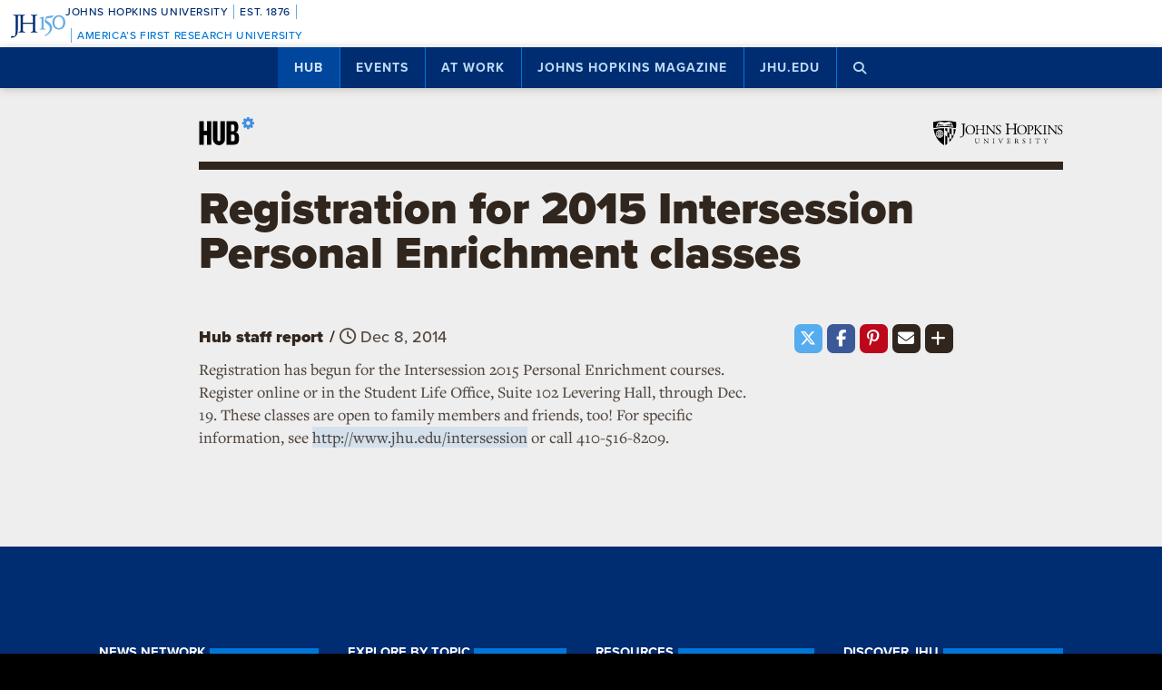

--- FILE ---
content_type: text/html; charset=utf-8
request_url: https://www.google.com/recaptcha/api2/anchor?ar=1&k=6LclNtkZAAAAANENXb4rH5E6uT1RlbUCAFvjxJYj&co=aHR0cHM6Ly9odWIuamh1LmVkdTo0NDM.&hl=en&v=PoyoqOPhxBO7pBk68S4YbpHZ&size=invisible&anchor-ms=20000&execute-ms=30000&cb=wlv59yhkz2k7
body_size: 48914
content:
<!DOCTYPE HTML><html dir="ltr" lang="en"><head><meta http-equiv="Content-Type" content="text/html; charset=UTF-8">
<meta http-equiv="X-UA-Compatible" content="IE=edge">
<title>reCAPTCHA</title>
<style type="text/css">
/* cyrillic-ext */
@font-face {
  font-family: 'Roboto';
  font-style: normal;
  font-weight: 400;
  font-stretch: 100%;
  src: url(//fonts.gstatic.com/s/roboto/v48/KFO7CnqEu92Fr1ME7kSn66aGLdTylUAMa3GUBHMdazTgWw.woff2) format('woff2');
  unicode-range: U+0460-052F, U+1C80-1C8A, U+20B4, U+2DE0-2DFF, U+A640-A69F, U+FE2E-FE2F;
}
/* cyrillic */
@font-face {
  font-family: 'Roboto';
  font-style: normal;
  font-weight: 400;
  font-stretch: 100%;
  src: url(//fonts.gstatic.com/s/roboto/v48/KFO7CnqEu92Fr1ME7kSn66aGLdTylUAMa3iUBHMdazTgWw.woff2) format('woff2');
  unicode-range: U+0301, U+0400-045F, U+0490-0491, U+04B0-04B1, U+2116;
}
/* greek-ext */
@font-face {
  font-family: 'Roboto';
  font-style: normal;
  font-weight: 400;
  font-stretch: 100%;
  src: url(//fonts.gstatic.com/s/roboto/v48/KFO7CnqEu92Fr1ME7kSn66aGLdTylUAMa3CUBHMdazTgWw.woff2) format('woff2');
  unicode-range: U+1F00-1FFF;
}
/* greek */
@font-face {
  font-family: 'Roboto';
  font-style: normal;
  font-weight: 400;
  font-stretch: 100%;
  src: url(//fonts.gstatic.com/s/roboto/v48/KFO7CnqEu92Fr1ME7kSn66aGLdTylUAMa3-UBHMdazTgWw.woff2) format('woff2');
  unicode-range: U+0370-0377, U+037A-037F, U+0384-038A, U+038C, U+038E-03A1, U+03A3-03FF;
}
/* math */
@font-face {
  font-family: 'Roboto';
  font-style: normal;
  font-weight: 400;
  font-stretch: 100%;
  src: url(//fonts.gstatic.com/s/roboto/v48/KFO7CnqEu92Fr1ME7kSn66aGLdTylUAMawCUBHMdazTgWw.woff2) format('woff2');
  unicode-range: U+0302-0303, U+0305, U+0307-0308, U+0310, U+0312, U+0315, U+031A, U+0326-0327, U+032C, U+032F-0330, U+0332-0333, U+0338, U+033A, U+0346, U+034D, U+0391-03A1, U+03A3-03A9, U+03B1-03C9, U+03D1, U+03D5-03D6, U+03F0-03F1, U+03F4-03F5, U+2016-2017, U+2034-2038, U+203C, U+2040, U+2043, U+2047, U+2050, U+2057, U+205F, U+2070-2071, U+2074-208E, U+2090-209C, U+20D0-20DC, U+20E1, U+20E5-20EF, U+2100-2112, U+2114-2115, U+2117-2121, U+2123-214F, U+2190, U+2192, U+2194-21AE, U+21B0-21E5, U+21F1-21F2, U+21F4-2211, U+2213-2214, U+2216-22FF, U+2308-230B, U+2310, U+2319, U+231C-2321, U+2336-237A, U+237C, U+2395, U+239B-23B7, U+23D0, U+23DC-23E1, U+2474-2475, U+25AF, U+25B3, U+25B7, U+25BD, U+25C1, U+25CA, U+25CC, U+25FB, U+266D-266F, U+27C0-27FF, U+2900-2AFF, U+2B0E-2B11, U+2B30-2B4C, U+2BFE, U+3030, U+FF5B, U+FF5D, U+1D400-1D7FF, U+1EE00-1EEFF;
}
/* symbols */
@font-face {
  font-family: 'Roboto';
  font-style: normal;
  font-weight: 400;
  font-stretch: 100%;
  src: url(//fonts.gstatic.com/s/roboto/v48/KFO7CnqEu92Fr1ME7kSn66aGLdTylUAMaxKUBHMdazTgWw.woff2) format('woff2');
  unicode-range: U+0001-000C, U+000E-001F, U+007F-009F, U+20DD-20E0, U+20E2-20E4, U+2150-218F, U+2190, U+2192, U+2194-2199, U+21AF, U+21E6-21F0, U+21F3, U+2218-2219, U+2299, U+22C4-22C6, U+2300-243F, U+2440-244A, U+2460-24FF, U+25A0-27BF, U+2800-28FF, U+2921-2922, U+2981, U+29BF, U+29EB, U+2B00-2BFF, U+4DC0-4DFF, U+FFF9-FFFB, U+10140-1018E, U+10190-1019C, U+101A0, U+101D0-101FD, U+102E0-102FB, U+10E60-10E7E, U+1D2C0-1D2D3, U+1D2E0-1D37F, U+1F000-1F0FF, U+1F100-1F1AD, U+1F1E6-1F1FF, U+1F30D-1F30F, U+1F315, U+1F31C, U+1F31E, U+1F320-1F32C, U+1F336, U+1F378, U+1F37D, U+1F382, U+1F393-1F39F, U+1F3A7-1F3A8, U+1F3AC-1F3AF, U+1F3C2, U+1F3C4-1F3C6, U+1F3CA-1F3CE, U+1F3D4-1F3E0, U+1F3ED, U+1F3F1-1F3F3, U+1F3F5-1F3F7, U+1F408, U+1F415, U+1F41F, U+1F426, U+1F43F, U+1F441-1F442, U+1F444, U+1F446-1F449, U+1F44C-1F44E, U+1F453, U+1F46A, U+1F47D, U+1F4A3, U+1F4B0, U+1F4B3, U+1F4B9, U+1F4BB, U+1F4BF, U+1F4C8-1F4CB, U+1F4D6, U+1F4DA, U+1F4DF, U+1F4E3-1F4E6, U+1F4EA-1F4ED, U+1F4F7, U+1F4F9-1F4FB, U+1F4FD-1F4FE, U+1F503, U+1F507-1F50B, U+1F50D, U+1F512-1F513, U+1F53E-1F54A, U+1F54F-1F5FA, U+1F610, U+1F650-1F67F, U+1F687, U+1F68D, U+1F691, U+1F694, U+1F698, U+1F6AD, U+1F6B2, U+1F6B9-1F6BA, U+1F6BC, U+1F6C6-1F6CF, U+1F6D3-1F6D7, U+1F6E0-1F6EA, U+1F6F0-1F6F3, U+1F6F7-1F6FC, U+1F700-1F7FF, U+1F800-1F80B, U+1F810-1F847, U+1F850-1F859, U+1F860-1F887, U+1F890-1F8AD, U+1F8B0-1F8BB, U+1F8C0-1F8C1, U+1F900-1F90B, U+1F93B, U+1F946, U+1F984, U+1F996, U+1F9E9, U+1FA00-1FA6F, U+1FA70-1FA7C, U+1FA80-1FA89, U+1FA8F-1FAC6, U+1FACE-1FADC, U+1FADF-1FAE9, U+1FAF0-1FAF8, U+1FB00-1FBFF;
}
/* vietnamese */
@font-face {
  font-family: 'Roboto';
  font-style: normal;
  font-weight: 400;
  font-stretch: 100%;
  src: url(//fonts.gstatic.com/s/roboto/v48/KFO7CnqEu92Fr1ME7kSn66aGLdTylUAMa3OUBHMdazTgWw.woff2) format('woff2');
  unicode-range: U+0102-0103, U+0110-0111, U+0128-0129, U+0168-0169, U+01A0-01A1, U+01AF-01B0, U+0300-0301, U+0303-0304, U+0308-0309, U+0323, U+0329, U+1EA0-1EF9, U+20AB;
}
/* latin-ext */
@font-face {
  font-family: 'Roboto';
  font-style: normal;
  font-weight: 400;
  font-stretch: 100%;
  src: url(//fonts.gstatic.com/s/roboto/v48/KFO7CnqEu92Fr1ME7kSn66aGLdTylUAMa3KUBHMdazTgWw.woff2) format('woff2');
  unicode-range: U+0100-02BA, U+02BD-02C5, U+02C7-02CC, U+02CE-02D7, U+02DD-02FF, U+0304, U+0308, U+0329, U+1D00-1DBF, U+1E00-1E9F, U+1EF2-1EFF, U+2020, U+20A0-20AB, U+20AD-20C0, U+2113, U+2C60-2C7F, U+A720-A7FF;
}
/* latin */
@font-face {
  font-family: 'Roboto';
  font-style: normal;
  font-weight: 400;
  font-stretch: 100%;
  src: url(//fonts.gstatic.com/s/roboto/v48/KFO7CnqEu92Fr1ME7kSn66aGLdTylUAMa3yUBHMdazQ.woff2) format('woff2');
  unicode-range: U+0000-00FF, U+0131, U+0152-0153, U+02BB-02BC, U+02C6, U+02DA, U+02DC, U+0304, U+0308, U+0329, U+2000-206F, U+20AC, U+2122, U+2191, U+2193, U+2212, U+2215, U+FEFF, U+FFFD;
}
/* cyrillic-ext */
@font-face {
  font-family: 'Roboto';
  font-style: normal;
  font-weight: 500;
  font-stretch: 100%;
  src: url(//fonts.gstatic.com/s/roboto/v48/KFO7CnqEu92Fr1ME7kSn66aGLdTylUAMa3GUBHMdazTgWw.woff2) format('woff2');
  unicode-range: U+0460-052F, U+1C80-1C8A, U+20B4, U+2DE0-2DFF, U+A640-A69F, U+FE2E-FE2F;
}
/* cyrillic */
@font-face {
  font-family: 'Roboto';
  font-style: normal;
  font-weight: 500;
  font-stretch: 100%;
  src: url(//fonts.gstatic.com/s/roboto/v48/KFO7CnqEu92Fr1ME7kSn66aGLdTylUAMa3iUBHMdazTgWw.woff2) format('woff2');
  unicode-range: U+0301, U+0400-045F, U+0490-0491, U+04B0-04B1, U+2116;
}
/* greek-ext */
@font-face {
  font-family: 'Roboto';
  font-style: normal;
  font-weight: 500;
  font-stretch: 100%;
  src: url(//fonts.gstatic.com/s/roboto/v48/KFO7CnqEu92Fr1ME7kSn66aGLdTylUAMa3CUBHMdazTgWw.woff2) format('woff2');
  unicode-range: U+1F00-1FFF;
}
/* greek */
@font-face {
  font-family: 'Roboto';
  font-style: normal;
  font-weight: 500;
  font-stretch: 100%;
  src: url(//fonts.gstatic.com/s/roboto/v48/KFO7CnqEu92Fr1ME7kSn66aGLdTylUAMa3-UBHMdazTgWw.woff2) format('woff2');
  unicode-range: U+0370-0377, U+037A-037F, U+0384-038A, U+038C, U+038E-03A1, U+03A3-03FF;
}
/* math */
@font-face {
  font-family: 'Roboto';
  font-style: normal;
  font-weight: 500;
  font-stretch: 100%;
  src: url(//fonts.gstatic.com/s/roboto/v48/KFO7CnqEu92Fr1ME7kSn66aGLdTylUAMawCUBHMdazTgWw.woff2) format('woff2');
  unicode-range: U+0302-0303, U+0305, U+0307-0308, U+0310, U+0312, U+0315, U+031A, U+0326-0327, U+032C, U+032F-0330, U+0332-0333, U+0338, U+033A, U+0346, U+034D, U+0391-03A1, U+03A3-03A9, U+03B1-03C9, U+03D1, U+03D5-03D6, U+03F0-03F1, U+03F4-03F5, U+2016-2017, U+2034-2038, U+203C, U+2040, U+2043, U+2047, U+2050, U+2057, U+205F, U+2070-2071, U+2074-208E, U+2090-209C, U+20D0-20DC, U+20E1, U+20E5-20EF, U+2100-2112, U+2114-2115, U+2117-2121, U+2123-214F, U+2190, U+2192, U+2194-21AE, U+21B0-21E5, U+21F1-21F2, U+21F4-2211, U+2213-2214, U+2216-22FF, U+2308-230B, U+2310, U+2319, U+231C-2321, U+2336-237A, U+237C, U+2395, U+239B-23B7, U+23D0, U+23DC-23E1, U+2474-2475, U+25AF, U+25B3, U+25B7, U+25BD, U+25C1, U+25CA, U+25CC, U+25FB, U+266D-266F, U+27C0-27FF, U+2900-2AFF, U+2B0E-2B11, U+2B30-2B4C, U+2BFE, U+3030, U+FF5B, U+FF5D, U+1D400-1D7FF, U+1EE00-1EEFF;
}
/* symbols */
@font-face {
  font-family: 'Roboto';
  font-style: normal;
  font-weight: 500;
  font-stretch: 100%;
  src: url(//fonts.gstatic.com/s/roboto/v48/KFO7CnqEu92Fr1ME7kSn66aGLdTylUAMaxKUBHMdazTgWw.woff2) format('woff2');
  unicode-range: U+0001-000C, U+000E-001F, U+007F-009F, U+20DD-20E0, U+20E2-20E4, U+2150-218F, U+2190, U+2192, U+2194-2199, U+21AF, U+21E6-21F0, U+21F3, U+2218-2219, U+2299, U+22C4-22C6, U+2300-243F, U+2440-244A, U+2460-24FF, U+25A0-27BF, U+2800-28FF, U+2921-2922, U+2981, U+29BF, U+29EB, U+2B00-2BFF, U+4DC0-4DFF, U+FFF9-FFFB, U+10140-1018E, U+10190-1019C, U+101A0, U+101D0-101FD, U+102E0-102FB, U+10E60-10E7E, U+1D2C0-1D2D3, U+1D2E0-1D37F, U+1F000-1F0FF, U+1F100-1F1AD, U+1F1E6-1F1FF, U+1F30D-1F30F, U+1F315, U+1F31C, U+1F31E, U+1F320-1F32C, U+1F336, U+1F378, U+1F37D, U+1F382, U+1F393-1F39F, U+1F3A7-1F3A8, U+1F3AC-1F3AF, U+1F3C2, U+1F3C4-1F3C6, U+1F3CA-1F3CE, U+1F3D4-1F3E0, U+1F3ED, U+1F3F1-1F3F3, U+1F3F5-1F3F7, U+1F408, U+1F415, U+1F41F, U+1F426, U+1F43F, U+1F441-1F442, U+1F444, U+1F446-1F449, U+1F44C-1F44E, U+1F453, U+1F46A, U+1F47D, U+1F4A3, U+1F4B0, U+1F4B3, U+1F4B9, U+1F4BB, U+1F4BF, U+1F4C8-1F4CB, U+1F4D6, U+1F4DA, U+1F4DF, U+1F4E3-1F4E6, U+1F4EA-1F4ED, U+1F4F7, U+1F4F9-1F4FB, U+1F4FD-1F4FE, U+1F503, U+1F507-1F50B, U+1F50D, U+1F512-1F513, U+1F53E-1F54A, U+1F54F-1F5FA, U+1F610, U+1F650-1F67F, U+1F687, U+1F68D, U+1F691, U+1F694, U+1F698, U+1F6AD, U+1F6B2, U+1F6B9-1F6BA, U+1F6BC, U+1F6C6-1F6CF, U+1F6D3-1F6D7, U+1F6E0-1F6EA, U+1F6F0-1F6F3, U+1F6F7-1F6FC, U+1F700-1F7FF, U+1F800-1F80B, U+1F810-1F847, U+1F850-1F859, U+1F860-1F887, U+1F890-1F8AD, U+1F8B0-1F8BB, U+1F8C0-1F8C1, U+1F900-1F90B, U+1F93B, U+1F946, U+1F984, U+1F996, U+1F9E9, U+1FA00-1FA6F, U+1FA70-1FA7C, U+1FA80-1FA89, U+1FA8F-1FAC6, U+1FACE-1FADC, U+1FADF-1FAE9, U+1FAF0-1FAF8, U+1FB00-1FBFF;
}
/* vietnamese */
@font-face {
  font-family: 'Roboto';
  font-style: normal;
  font-weight: 500;
  font-stretch: 100%;
  src: url(//fonts.gstatic.com/s/roboto/v48/KFO7CnqEu92Fr1ME7kSn66aGLdTylUAMa3OUBHMdazTgWw.woff2) format('woff2');
  unicode-range: U+0102-0103, U+0110-0111, U+0128-0129, U+0168-0169, U+01A0-01A1, U+01AF-01B0, U+0300-0301, U+0303-0304, U+0308-0309, U+0323, U+0329, U+1EA0-1EF9, U+20AB;
}
/* latin-ext */
@font-face {
  font-family: 'Roboto';
  font-style: normal;
  font-weight: 500;
  font-stretch: 100%;
  src: url(//fonts.gstatic.com/s/roboto/v48/KFO7CnqEu92Fr1ME7kSn66aGLdTylUAMa3KUBHMdazTgWw.woff2) format('woff2');
  unicode-range: U+0100-02BA, U+02BD-02C5, U+02C7-02CC, U+02CE-02D7, U+02DD-02FF, U+0304, U+0308, U+0329, U+1D00-1DBF, U+1E00-1E9F, U+1EF2-1EFF, U+2020, U+20A0-20AB, U+20AD-20C0, U+2113, U+2C60-2C7F, U+A720-A7FF;
}
/* latin */
@font-face {
  font-family: 'Roboto';
  font-style: normal;
  font-weight: 500;
  font-stretch: 100%;
  src: url(//fonts.gstatic.com/s/roboto/v48/KFO7CnqEu92Fr1ME7kSn66aGLdTylUAMa3yUBHMdazQ.woff2) format('woff2');
  unicode-range: U+0000-00FF, U+0131, U+0152-0153, U+02BB-02BC, U+02C6, U+02DA, U+02DC, U+0304, U+0308, U+0329, U+2000-206F, U+20AC, U+2122, U+2191, U+2193, U+2212, U+2215, U+FEFF, U+FFFD;
}
/* cyrillic-ext */
@font-face {
  font-family: 'Roboto';
  font-style: normal;
  font-weight: 900;
  font-stretch: 100%;
  src: url(//fonts.gstatic.com/s/roboto/v48/KFO7CnqEu92Fr1ME7kSn66aGLdTylUAMa3GUBHMdazTgWw.woff2) format('woff2');
  unicode-range: U+0460-052F, U+1C80-1C8A, U+20B4, U+2DE0-2DFF, U+A640-A69F, U+FE2E-FE2F;
}
/* cyrillic */
@font-face {
  font-family: 'Roboto';
  font-style: normal;
  font-weight: 900;
  font-stretch: 100%;
  src: url(//fonts.gstatic.com/s/roboto/v48/KFO7CnqEu92Fr1ME7kSn66aGLdTylUAMa3iUBHMdazTgWw.woff2) format('woff2');
  unicode-range: U+0301, U+0400-045F, U+0490-0491, U+04B0-04B1, U+2116;
}
/* greek-ext */
@font-face {
  font-family: 'Roboto';
  font-style: normal;
  font-weight: 900;
  font-stretch: 100%;
  src: url(//fonts.gstatic.com/s/roboto/v48/KFO7CnqEu92Fr1ME7kSn66aGLdTylUAMa3CUBHMdazTgWw.woff2) format('woff2');
  unicode-range: U+1F00-1FFF;
}
/* greek */
@font-face {
  font-family: 'Roboto';
  font-style: normal;
  font-weight: 900;
  font-stretch: 100%;
  src: url(//fonts.gstatic.com/s/roboto/v48/KFO7CnqEu92Fr1ME7kSn66aGLdTylUAMa3-UBHMdazTgWw.woff2) format('woff2');
  unicode-range: U+0370-0377, U+037A-037F, U+0384-038A, U+038C, U+038E-03A1, U+03A3-03FF;
}
/* math */
@font-face {
  font-family: 'Roboto';
  font-style: normal;
  font-weight: 900;
  font-stretch: 100%;
  src: url(//fonts.gstatic.com/s/roboto/v48/KFO7CnqEu92Fr1ME7kSn66aGLdTylUAMawCUBHMdazTgWw.woff2) format('woff2');
  unicode-range: U+0302-0303, U+0305, U+0307-0308, U+0310, U+0312, U+0315, U+031A, U+0326-0327, U+032C, U+032F-0330, U+0332-0333, U+0338, U+033A, U+0346, U+034D, U+0391-03A1, U+03A3-03A9, U+03B1-03C9, U+03D1, U+03D5-03D6, U+03F0-03F1, U+03F4-03F5, U+2016-2017, U+2034-2038, U+203C, U+2040, U+2043, U+2047, U+2050, U+2057, U+205F, U+2070-2071, U+2074-208E, U+2090-209C, U+20D0-20DC, U+20E1, U+20E5-20EF, U+2100-2112, U+2114-2115, U+2117-2121, U+2123-214F, U+2190, U+2192, U+2194-21AE, U+21B0-21E5, U+21F1-21F2, U+21F4-2211, U+2213-2214, U+2216-22FF, U+2308-230B, U+2310, U+2319, U+231C-2321, U+2336-237A, U+237C, U+2395, U+239B-23B7, U+23D0, U+23DC-23E1, U+2474-2475, U+25AF, U+25B3, U+25B7, U+25BD, U+25C1, U+25CA, U+25CC, U+25FB, U+266D-266F, U+27C0-27FF, U+2900-2AFF, U+2B0E-2B11, U+2B30-2B4C, U+2BFE, U+3030, U+FF5B, U+FF5D, U+1D400-1D7FF, U+1EE00-1EEFF;
}
/* symbols */
@font-face {
  font-family: 'Roboto';
  font-style: normal;
  font-weight: 900;
  font-stretch: 100%;
  src: url(//fonts.gstatic.com/s/roboto/v48/KFO7CnqEu92Fr1ME7kSn66aGLdTylUAMaxKUBHMdazTgWw.woff2) format('woff2');
  unicode-range: U+0001-000C, U+000E-001F, U+007F-009F, U+20DD-20E0, U+20E2-20E4, U+2150-218F, U+2190, U+2192, U+2194-2199, U+21AF, U+21E6-21F0, U+21F3, U+2218-2219, U+2299, U+22C4-22C6, U+2300-243F, U+2440-244A, U+2460-24FF, U+25A0-27BF, U+2800-28FF, U+2921-2922, U+2981, U+29BF, U+29EB, U+2B00-2BFF, U+4DC0-4DFF, U+FFF9-FFFB, U+10140-1018E, U+10190-1019C, U+101A0, U+101D0-101FD, U+102E0-102FB, U+10E60-10E7E, U+1D2C0-1D2D3, U+1D2E0-1D37F, U+1F000-1F0FF, U+1F100-1F1AD, U+1F1E6-1F1FF, U+1F30D-1F30F, U+1F315, U+1F31C, U+1F31E, U+1F320-1F32C, U+1F336, U+1F378, U+1F37D, U+1F382, U+1F393-1F39F, U+1F3A7-1F3A8, U+1F3AC-1F3AF, U+1F3C2, U+1F3C4-1F3C6, U+1F3CA-1F3CE, U+1F3D4-1F3E0, U+1F3ED, U+1F3F1-1F3F3, U+1F3F5-1F3F7, U+1F408, U+1F415, U+1F41F, U+1F426, U+1F43F, U+1F441-1F442, U+1F444, U+1F446-1F449, U+1F44C-1F44E, U+1F453, U+1F46A, U+1F47D, U+1F4A3, U+1F4B0, U+1F4B3, U+1F4B9, U+1F4BB, U+1F4BF, U+1F4C8-1F4CB, U+1F4D6, U+1F4DA, U+1F4DF, U+1F4E3-1F4E6, U+1F4EA-1F4ED, U+1F4F7, U+1F4F9-1F4FB, U+1F4FD-1F4FE, U+1F503, U+1F507-1F50B, U+1F50D, U+1F512-1F513, U+1F53E-1F54A, U+1F54F-1F5FA, U+1F610, U+1F650-1F67F, U+1F687, U+1F68D, U+1F691, U+1F694, U+1F698, U+1F6AD, U+1F6B2, U+1F6B9-1F6BA, U+1F6BC, U+1F6C6-1F6CF, U+1F6D3-1F6D7, U+1F6E0-1F6EA, U+1F6F0-1F6F3, U+1F6F7-1F6FC, U+1F700-1F7FF, U+1F800-1F80B, U+1F810-1F847, U+1F850-1F859, U+1F860-1F887, U+1F890-1F8AD, U+1F8B0-1F8BB, U+1F8C0-1F8C1, U+1F900-1F90B, U+1F93B, U+1F946, U+1F984, U+1F996, U+1F9E9, U+1FA00-1FA6F, U+1FA70-1FA7C, U+1FA80-1FA89, U+1FA8F-1FAC6, U+1FACE-1FADC, U+1FADF-1FAE9, U+1FAF0-1FAF8, U+1FB00-1FBFF;
}
/* vietnamese */
@font-face {
  font-family: 'Roboto';
  font-style: normal;
  font-weight: 900;
  font-stretch: 100%;
  src: url(//fonts.gstatic.com/s/roboto/v48/KFO7CnqEu92Fr1ME7kSn66aGLdTylUAMa3OUBHMdazTgWw.woff2) format('woff2');
  unicode-range: U+0102-0103, U+0110-0111, U+0128-0129, U+0168-0169, U+01A0-01A1, U+01AF-01B0, U+0300-0301, U+0303-0304, U+0308-0309, U+0323, U+0329, U+1EA0-1EF9, U+20AB;
}
/* latin-ext */
@font-face {
  font-family: 'Roboto';
  font-style: normal;
  font-weight: 900;
  font-stretch: 100%;
  src: url(//fonts.gstatic.com/s/roboto/v48/KFO7CnqEu92Fr1ME7kSn66aGLdTylUAMa3KUBHMdazTgWw.woff2) format('woff2');
  unicode-range: U+0100-02BA, U+02BD-02C5, U+02C7-02CC, U+02CE-02D7, U+02DD-02FF, U+0304, U+0308, U+0329, U+1D00-1DBF, U+1E00-1E9F, U+1EF2-1EFF, U+2020, U+20A0-20AB, U+20AD-20C0, U+2113, U+2C60-2C7F, U+A720-A7FF;
}
/* latin */
@font-face {
  font-family: 'Roboto';
  font-style: normal;
  font-weight: 900;
  font-stretch: 100%;
  src: url(//fonts.gstatic.com/s/roboto/v48/KFO7CnqEu92Fr1ME7kSn66aGLdTylUAMa3yUBHMdazQ.woff2) format('woff2');
  unicode-range: U+0000-00FF, U+0131, U+0152-0153, U+02BB-02BC, U+02C6, U+02DA, U+02DC, U+0304, U+0308, U+0329, U+2000-206F, U+20AC, U+2122, U+2191, U+2193, U+2212, U+2215, U+FEFF, U+FFFD;
}

</style>
<link rel="stylesheet" type="text/css" href="https://www.gstatic.com/recaptcha/releases/PoyoqOPhxBO7pBk68S4YbpHZ/styles__ltr.css">
<script nonce="TTKpJJ6w8RwwHS8rsdHUrg" type="text/javascript">window['__recaptcha_api'] = 'https://www.google.com/recaptcha/api2/';</script>
<script type="text/javascript" src="https://www.gstatic.com/recaptcha/releases/PoyoqOPhxBO7pBk68S4YbpHZ/recaptcha__en.js" nonce="TTKpJJ6w8RwwHS8rsdHUrg">
      
    </script></head>
<body><div id="rc-anchor-alert" class="rc-anchor-alert"></div>
<input type="hidden" id="recaptcha-token" value="[base64]">
<script type="text/javascript" nonce="TTKpJJ6w8RwwHS8rsdHUrg">
      recaptcha.anchor.Main.init("[\x22ainput\x22,[\x22bgdata\x22,\x22\x22,\[base64]/[base64]/[base64]/[base64]/[base64]/UltsKytdPUU6KEU8MjA0OD9SW2wrK109RT4+NnwxOTI6KChFJjY0NTEyKT09NTUyOTYmJk0rMTxjLmxlbmd0aCYmKGMuY2hhckNvZGVBdChNKzEpJjY0NTEyKT09NTYzMjA/[base64]/[base64]/[base64]/[base64]/[base64]/[base64]/[base64]\x22,\[base64]\x22,\x22wohtARDDkMKVIkBew7bCgMKLYsOtGRnCk17CvTMuZcK2QMOoT8O+B8OeZsORMcKbw6DCkh3Di3TDhsKCW37CvVfCtsKOYcKrwr/DkMOGw6Ffw5jCvW0xJW7CusKuw6LDgTnDncKYwo8RIsOwEMOjbMKsw6Vnw6HDsnXDuGTCvm3DjSPDvwvDtsOzwoZtw7TCosO4wqRHwoxjwrs/wpMxw6fDgMK5SArDrgHCnT7Cj8OresO/TcKWMMOYZ8OSAMKaOjt9XAHCvcKJD8OQwpAfLhIfA8Oxwqh4I8O1NcO/EMKlwpvDsMOewo8gWsOgDyrCiSzDpkHCikrCvEd/wo8SSU86TMKqwpfDk2fDlhMZw5fCpHnDgsOye8KTwr1pwo/DncKlwqodwobChMKiw5x8w7x2wobDssOew5/CkxrDiQrCi8OcYyTCnMKPMMOwwqHCtlbDkcKIw7Fpb8Ksw5YHE8OJRcKlwpYYFcKkw7PDm8OMWijCuE/DhUY8wpYOS1tqEQTDuUbCrcOoCwF1w5Ecwqhfw6vDq8KDw70aCMK1w7RpwrQ8wrfCoR/DmWPCrMK4w7HDsU/CjsO7wrrCuyPCp8OtV8K2ABDChTrCvnPDtMOCDnBbwpvDjMO0w7ZMXQ1ewoPDl1PDgMKJczrCpMOWw4vCgsKEwrvCjMK1wqsYwoDCmFvClhnCmUDDvcKGNgrDgsKQLsOuQMO0BUllw5fCk13DkAEPw5zCgsO1wptPPcKdMTB/MsKIw4U+wp3CosOJEsK4VQp1wpjDtX3Dvls2NDfDt8OGwo5vw5NSwq/CjEnCncO5b8OowrA4OMOeOMK0w7DDhG8jNMOQZ1zCqjTDkS86SMOWw7bDvGosaMKQwoZONsOSSCzCoMKOBMK5UMOqJAzCvsO3JsOyBXMGXHTDksKfIcKGwp1EJ3Zmw7MTRsKpw4HDgcO2OMKhwoJDZ2/[base64]/DuhrCm0dQUw7DjsO0cMORwqDDj8Kgw5DCtsKZw4bCtzRHwo9gO8KpRMOhw6PCmG4QwrE9QsKKOcOaw5/Do8O+wp1TGcKZwpEbHMKwbgdiw47Cs8OtwoLDvhA3eUV0Q8KLwpLDuDZ5w60HXcOZwrVwTMKMw43DoWh7wocDwqJEwoA+wp/ClEHCkMK0IwXCu0/[base64]/DicKcUDYABEnDv8ONCcOwaT9SJgppH1fDqcOTNGFQPXMywrnDkBTDlMK9woVow4jCh2oCwrgrwohcd1XDmcOADcKlwqPCssKqT8OMacO0LhduFTxlECtPwq/Cp17Cnm4bDjnCq8KIF3nDn8K/emfCogkJc8KLalTDj8Kuw7zDmXo9QcOPXcOjwos/[base64]/[base64]/Dk8KgwqLDj8KdLMKoBsKWWsKnS8KTIVVYw6ICX2EHwozCjMOeBQPDgcKcDsO1wqkgwpM/[base64]/wqDDkcOZw7xJNU/CnxHCq252JMKfwo3DkDTCuGzCuUt7PMOFwpAWBQ0kCMOnwrc8w6jCisOOw7NNwpTDpw8DworCiTnClsKpwrt2Yl7Coy7DrybCsQ3DgMOrwp5TwovCjXx4UMKhbQHDlyhzHx/[base64]/Cj8KPScOlfMKHBMKWXTrCucOuwrM8wrzCqWx1Pw/CnsKVw6QBeMKxRW/[base64]/ChMO/w7jDtTMBwp3DlGA7wqUPwq5mwpbChcOXP2DCq3x3RQ0jOzsLHcOOwroJKMOgw7Qgw4/Dg8KEWMO2wplsKQssw4pqJR9hw7wSDMKJGgcew6bDoMKPwrJvZsKuSsKjwobCpsKzw7R5wrDCmcKMOcKQwp3DpF7CpyI1JMOgakbCpF3Cmx0Cen3Dp8KKwqckwpkJRMOJEnDDmsOdwpzDmsO+EhvDocO9wosBwotQFQBxI8O8IS5kwq/Cu8OmQTMwdnlVG8OJa8O2GVHCmxwwBMKKNMOjSnk4w7nCu8K9V8OGw4pnTGjDnUtFQH/DoMOaw4DDoXnCpwDDmkXDv8KuDTkpCcOTdh10w5c7wq7Cv8OsH8KCLsKDDmVXwrTCgV0XecK6wofCnMKhCsKmw5DDocO7bF8je8O4MsOewpnCvU/DqcKBYW7DtsOGciTCgsOjejV3wrBbwqQqwojCkAjCqsO+w7pvXcOZLMKOA8K/ZMKuWsOgecOmK8OtwppDwpQSw4NDwotwaMOIZ2nCtMOBchJgHkI2BcKQRsKCP8K+wppJQGzCsVfCtVPChcOfw5pgHAnDucKnw7zCmsOpwo/[base64]/a3xrwrEEw6XDpXDCkMKBwoDCg0Z/BX3Cv8O+RmteHMKKdllMw53DlizCs8K6GmnCqsOPJcOLw6LCpcOiw4nDi8KxwrbCiGpmwo4JGsKAw4k1wrcqwoLCmQvDrMOUayzChsOicFbDp8OKcXBcSsOJb8KPwr7CvcKvw5fDv1s0BQ/DssK+wp9kwo/DhGbCnMKvw4rCosO8w7A+w5LDgMOJGyfDul97Vz/Dph9Ew59eHnHDjijCrcKcThPDkMKJwoI0PwB+WMKLBcK6wo7DkcKJwrLDpRYhYBbClsOTAcKewpZ1TlDCocKcwpHDkx4ZWjvDvsOlCcKfwrfDjCEdwr1SwofDo8O3K8OKwpzCt07Ckhc5w5zDvgpTwq/Dk8K6wpHCrsKsGcOdw4PCoRfCtGTChzInw5/DsynCg8KyGiUgUMOZwoPDgyo5ZkLDscOoT8K4wr3DonfDpsORKsKHGERpFsOBacO5Py82HcODJMK9wpHCnsOcwqbDoApAwrpaw6PDv8OqBsKIScKqPMOAXcOCesKxwrfDn2LCjUvDiFt6Y8Kuw5LCgMOkworDnMKwYMOhwp/DvwkdGSvClAnDvBxFIcKqw4DDqwjDi3s+PMOwwqUlwptYWivCjF0ta8K8wpDChcOsw69HdMObKcKNw7Bcwqk7wq7DgMKuwqIBamDClMKKwrdXwrEyO8K8esKSw7fDjCErccOqQ8Kpw77DpMO0Sy1Mw4nDmRzDiwDCvyhIPmMsTRjDrMOSPzcSwq3CgB/ChHrCmMK8wp3Di8KIfz/CuifCsRFCaH3Ch3bCuhTCscK0HBLDusKaw6vDunpuwpVgw6rChirClcOVB8ONw5bDocK4wqTCuhBCw6PDqB97w7fCpMOYwq3Chn4xwqXDqW/Ci8KNAcKcwrjCr0kQwoZ6f0LCgMKMwo4KwqZ8d1hjw7PDmm8iwrU+w5rCtBElHUt6w4VEw4rCsmEUwqpPwq3Drn7Do8OyLMOrw5vDqsKHUcOMw48yHsKCwoYuw7cRwr3ChcKZD3kqwrXDhcO2wqERw6DChyPDm8KbNBrDmiFDwpfCpsK/w7BKw7JERMKjPBlJFjV/L8KNR8KQwo16CQTCl8OSaVLCp8OsworCqsKHw7IfRcKkAcOFNcOZWmQ6w6ErMD3CisKRw4Irw7VHfxNJw7/CpA/DusO5wp5twqYtEcKeH8KRw4k8w6oJw4DDnlTDtcOMbhZEwpXDtzLCiXPCuHLDnVLDlz3ClsOLwpB0XMOmeHhtBcKAQsKSGmp6JwHDkS7DqcOKw5zDrC9WwroGYlYFw6U3wpt/wqbCoULCmVBGw4cjHW/Ch8K1w5jCnMO/[base64]/[base64]/[base64]/DkWXDn8KWw5fCtsO0KsKlwpwJP8OFPcKBwp3CmTrCqBNeDMOcwrYdHFdkbkc8HsOrTmzDqcOlw78bw6NZw75jODTDon7Ci8OPw6rCm2BIw5HCmlRUw4PDsSbClCwaDWTDlsOVw7/Co8KKwpF/w7XCiwjCiMOnwq/CrGDChRPClcOqVQp3M8OmwqF0wq3Dq1x4w7h0wqpEGMKZwrc3Tn3DmMOWw7A6wro+VcKcCcOpwpcWwqIMw4UFw7XCqlLCrsO8Q2rCoyFew6nCgcOnw5B+VRnDlsKZwrhQw5RoHT/Dhjcpw4vCj0JdwqU+w6bDozTDgsKgIjpnwohnw7sSTsKXw5R1worCvcKOVQ9tLVgSVXQtDTXDosOGJns1w7jDi8OWwpbDlsOtw4xGwrzCisO0wqjDuMO4AmxVw5lsC8OHw6vCiwXDgMOlwrFjwo45RsO/S8KDNzDDp8Kyw4DCo2kdMhR4w4RrScKrw73Du8OdelEkw7tgBMKBaknDssOHwqpjG8K4aVvDrcOPNsKWdwp/[base64]/ChcOcw4jDqcOOLMKNCsO9w4jDihPDvcKww41+XBFgwp7DiMOmSMO3AcOJLsKxwpliCQQfZQxkRkXDmBfDmwjChcKBwqvCoVHDsMOuc8Kwf8ONFjc4wpkUOHNBwpc0wpHCsMO+wr5ZVFjDpcOFworCiGPDj8OkwqNDSMKmwppGK8OpSxHChwNgwr1bWR/DvjDCsFnDrcK3MsOYOzTDusK8wrTClHcFw7XDiMOuw4XDpMKmB8K8elRTFcKjwrxDHjrCmVXCknrDncOHExkWw45KPj1hRcK6wqHCt8OzT07ClT81RSkHfk/[base64]/CqcK7C8KIw5d1w7/[base64]/b1XDsnnDusOdDMOcw5nDtn7CmQlRL0nDocOkw73DosOQw7XCusOXwoTDt2TCmGAXwrVjw5DDmcKZwr/[base64]/CgcKZwoxmw5rDosOwa8OnR8KmwrMpwoIsKVHDhMOqwqPCrsKlEmTDgMKcwrjCt2srw5Mzw40Ow6ddNHARw6XDhsK2Wzl5w45bc2gAJcKDYMOMwpITb33DlcK/JljCtDtkacOYf1rCh8OcXcK5ThQ5ZUjDr8OkR0RTwqnCjFXCm8K6fl7DpcOYKzQzwpcAwo4Yw68qw6RpRcOfGUDDl8K7PMOpA1Bow43DviLClMK+w7Faw5kEfMOow7Vgw6dzw77Du8Ouwrc/EH9Qw7jDjcK8XcKOfBXCvGtCwqXCj8KIw6kfECpBw53CosOeYgtAwo3DgcK4esKpw4XCjUwhcxjCpsOtSMOvw6/[base64]/[base64]/Dh8OpIwrCgGPDoUsOVsKmw50Iw5TDl3/CjcKywrnDtMKeW8KZwrVvworDk8OKwpl9w7/CpcKvTcOKw6JNfMOYeF1jw6XCi8O+w70lLibDlHrCiHEBXAMfw63CpcOKw5zCgcOtVMOSw77DmGRhPsKbwoxiw4bCrsOpOTfCgsOVw6/CmQEAw7LCmGlvwoMoEcKpw7x/A8OBUsK2HcOcPcKWw7jDihjClsOYUm9MBV/DqMOZX8KzFz8ZZQRIw6pywqhzWsOjw5h4Q0VkM8OwTsOQw5XDggXCjMKXwp3ClR3DtxXDnMKNDsOSw59MRsKiYMKpZTLDtcOVw5rDh1tHwq/[base64]/W8OVwo1VFXMEwqjCi0Q2NMKqYR0Lwq3CpcOSw6J4wonCucKtZ8Kkw6nDpxTDl8O4JMOUw5TCk2nCnTTCq8OIwpsmwojDql3Cp8OZUMO1BW3DisOHMMKwAsOIw6Qkw7VEw4gAX0TCoHXCji7CjsOUFhxbVzjDrlglwrchRQ/CmsK9JCQnLMKWwrFrw53CrW3DjsKew5Msw5XDocOJwrRfUsOAw4g4wrfDnMO8SRHCimvDr8KzwoBIchnCp8OoOhLChcKZZMKEbAtjWsKCwoLDl8KfLQ7DvMO4wo0wbRjDnMOBBnbCtMKFCV/[base64]/Dpgomw4cbBgvCs3LDtcOpwp4VJ2/DpsKmTkUEwoXDk8OVw63DvCwSMcKiwo8Mw5oFMsKVCMKOecOqwoUXKcKdMMKsdsKnwqXCoMKCHg42aWNrLB0nwopcwr3Di8KNesOaUVTCmMK5egIQY8OcGMOww7nCq8KWQkN5w73CnlfDi3HCiMO7wpvDqzUdw6U/DTnCn0bDrcOWwqFfCAE6YD/[base64]/elVcwqHDoMOkPMO/[base64]/KMOUWXImwpM0BFpewoATwrLCi8Kjw7bDg8O3Wwdiw7PCrMKyw7VrKsO6ITbDmsOxwpI3wqU8QBXDt8OUBDZ9BAbDvC/[base64]/[base64]/DqsKfw7HDky7CqcOrw6tPXMOHbMO3PzDDmh/[base64]/UcOSScKwwptKBW/CglhUw4duwqHDsRJGwp7CpxDDuUcHexLDrgbDnyRbw58uY8KQEsKNJWXDk8OIwpvDgsK/wqbDjsOxKsK1Z8KFwr9LwrvDvsK1wr01woXDqsKWKHrCnRQxwq3Dmg7CqHbCs8KkwqA2wrHCv2nCnxxrdsKywrPChsKNPlvCmMKEw6c6w7vDlRjCocOiL8Orwq7Dv8O/wp0nLMOiHsO6w4HCvzTChMO0wozCoG7Du2sVd8ObGsKKd8K7wosiwrfCo3QAOMOOw6/CnHsYT8O2wrbDrcO8JMK9w4XChcOgwoZvOW4NwoxUUsK7w5/[base64]/acOUw5fCg8ONCyISwrDCsMK4w6jCncKDwr8cBMOdXcO2woYyw7HDm2JsQCtsG8O9S3zCv8Owc350wrHCs8KGw5ZzKh/Cqz7CsMO6O8OWMwbCiElTw4c0F17DjsOXVsKuE0QhOMKcFXdIwqw1w5LDhsOYSTHCmkhdw7/DoMOAw6AnwqvDrsKFwoXDqXbDlxtlwpLDv8Omwq4RK11Fw4Yzw6R5w5PDpUZ5VgLCkQbCi2toJhpsCMO0ek83wqlSIC9RSw/Dqn0Uw4rDhsKHw5B3PALDjRQBwq8mwoPClC9TAsKYL24kwq0kMsOtw4o3w4zCkmg/woHDq8O/[base64]/ClcOJw6IDw74twqPDlmRcd1t/wpzDosKYwrVXw50mU30uw47DilvDvsOKYUTCpsOXw6nCvDLCmzrDhsKsBsOEWsOzfMKuw6Jpwq5YChLCp8O2UMOJOm5/fsKEL8KLw6PCv8Osw4Vad2PCm8KZwoFhVMOLw67DtFXDlxJ1wrofw7Mmwq/Crl9Bw7zDqn3DkcObZgkPNUpew4rDrX8dwpBoAyQJfiR3wq50w7bDtR3DvAXCoFthwqI9woAlw45eQcK/Nn7Dhl/[base64]/CoUoew5jDk2PClcK6I8Kww78Zw4oKfh4LUCtiw4nDsx1Tw5XCpwLCkDJmRTTChMOiRGjCr8ODaMOWwp8bwrbCv2hSwpADw5EGw7/CsMOfZmDCj8K4wq/DmzDDvMOqw5XDjMKOWcKPw6DDjx82MMORwotWMF0lwqrDrzrDvycnCx7ChArCpFtfN8KbFhEgwogew7RLwrTCvBrDkQfCo8OCZitraMOuQk/Drn0GLV0qwrLDjcOvL0t+fMKPesKUw7wVw6nDuMOSw5pNJSUMOE9xDcO6bMKOXMOJJQPDjkbDqlHCrRl2Bj09wpsjGz7DiEsICMKlwq4LQMKAw6FkwpVow7PCvMK4wrLDixXDlW/CqCwkw45Rw6bDu8K1w4/DoSEHwrvCr1XDpMKBwrMmw7jCoxXCrjVJdDBdECHCuMKBwpd4wqbDngjDnsOCwr0aw5HDjMKlOsKEGcOcFznCl3Ijw6jCjsOQwo/DncOUB8O0JH4gwql/HWnDiMOwwoFHw4zDnSrDt2fClcO1IsOgw5EHw5VWQRLClGrDrTJjVTTCs3nDtsK8GGrDk0dZwpLCncORw7LCl2tkw6ZqDknDnwZZw5HDvcOOAsOzUx49HEzCvSTCqMOFwqLDgcOww4/[base64]/[base64]/[base64]/CgxjDlkHDpDkJwqzDi1vCt8OaTcOTThdbHzPClsK+wqNqw554w5Buw7DDncK2VMKCeMKBw61eJBdCe8OUSW4cwq0AOGwswoYbwoJGVgs8UgEVwpnDvSjDnVzDusOBwpQYw6fCgRLDosOBT2HDsx0Lwo/[base64]/Cr8Ogw5gbYHLChcOmQcK/[base64]/w4A7w4FHcsO7YMOMWsOOwp12w73Du0FiwqrCtBZVw5B0w7ZpAsKNw6dFPcOcHMOVwqMeI8OcfTfDtkDCg8OZwo9gUsKgwonDo1vCpcKHd8KhZcKxwoIZJQV/woF0wpjCjcOuwq5Mw4p5a0tZeU/CicK3XcOew5XClcKIwqJcwqECV8KwGVjDocOnw5nCosKdwp49CMOBfGjCkMOxwpLDtHZ9Y8KiBwLDl1LCo8OaJ2MDw7hBMsO2wpTCtSNaEnxFwrDCiE/[base64]/Chm4gwppnwobCg0fDjyUGw67CmG7Cmy5VHsKiGDHCoFNXHMKJHV9hBcKMOMK1ThfCkATDi8O9HU5ew5FwwqIeFcKaw47CrcKfamfClsKRw4w/[base64]/DlMKiWgrDnsKkYmlmw4zChB4cwpIkQTdbw7nDkMOVw6LCicK4e8KtwqvCh8OkfMK8eMOGJMO7w6QKSsOjLMKxD8KuHWLCqGXCj2rDocOvPB7CoMKgelHDkMOWGsKWQsKJGsO0w4LDozvDv8OPw5MVEcO/[base64]/DsGNuIcKZKXfDh8KkMsOOwocewqwJwoASwprDqCfDncKWw648w4vCucKzw4dSdDTCnwbClcOHw5pTw7DCpGHCu8Oqwo/CvnwGdMK6wrFUw54/w7Fsbn3Dump2cBjCu8OYwqDChkJGwrxcw5sqwqvDoMOqdcKPYW7DnMOyw6rDmsOxIcKibgPDjCMcZ8KwK35tw6vDrX/DisO0wpFmNDwHw68Kw63CtMOjwrDDj8Kkw70qJMOuw6JKwo/Ds8O/E8K7wp8kS1HCokvCmcOPwpnDjAAmwrNvRsOqwrvDvMKpR8OKw7V2w4jDsFAoGzUMAHc+ZljCusKKwoNcVHDDsMOFKlzCiW5Uw7DDp8KDwofCl8KTRgNnNw5sKXAabHDDgsO+OhYhwrbDhi3DmsOmEWJxw5wOwptxwrDCg8Kqw6l/T1pwB8O5QQkJw5AJU8KcIQXCnMK1w5sOwprDv8OsYcO+w6/DtH/Ds0QWw5HDosO1wpjDpQnCiMKgwpnDp8OkVMKhIMK2MsKjwq3Dm8O/IcKlw4/[base64]/DnWYQdkZ0b8OEwq/Dm8KBwqLCoVRSFmTCrMKfP8KEOcKXw5fCrhcIw7VbUlLDhFIYwo3CnSw+w5rDkgbCncOOUsOYw7pDw5x3wrcswpQ7wrtmw6XClB4YCcKJWsOzGyjCvmHDlBoVVD8JwoY/[base64]/CgsKiwojDpS7DjMOPwpQ7TsK4aMOpaBU9wovDpzfCs8KqUzgXazEzfBvCjRs9clEiw5wEVgUwYMKLwq80woPCnsOSwoPDkcORAHwYwqzCgMOTMRklwpDDs0AUMMKsHnlCZxHDqMOww5/Dl8ODU8KsBh4qwpxoDxHDhsOLB0DDt8OSQ8K1fSrDjcKLMT1cI8O/OzHDv8KQZcKfwqDCiSJKwqfCr0U9FcOCPMOgSmAswq7Dnitdw6g1TBY3KWsMGMKVUUUmw5YQw7fCtFMFZxfCtSfCgsKgJn8Jw5V5wql/N8KxDH4hw4TDr8KHwr1vwo7DmG/Dg8OqIgswCzQKw6QYYcK+w6jDvhQ7w6LCgxEPPB/[base64]/GEYmfTgrKsKSJkUwewpzBFPCvD/DrkN0w6/Dpz86GMOaw5IcwrLChzbDnhPDhcKewqtBK0kGcsO6ckDCqMKOCi/Dt8O7w7cTwrY6IsKrwotABcKsWCBsUsOqwpDDtjE4w4XCrj/DmEDCj1vDg8Olwotaw5TCgAXDvAlbw6ggw53DmcOuwrNSRVTDk8ObLztvVUJMwrdoIHTCuMOBW8KcC2oUwoxnwrdrOsKPUMOGw5nDjsOfw5fDoDkADMK/MUPCt1V9EA0NwqhlWmAOdsKNMmkbcnRSYk1kVyIXOsOxEC1bwqrDrHbDusK6w60kwqPDv1nDgF5ydsK8w7TCtWUZJcKQMG/[base64]/CtcK3EMOwIcO7Vh1ROMKZw4XDijxdwqDDoH1uwpFiw47CsAoVVsOaWMOQX8OhXMO5w6NfIcOaDALDscOOEMOgw6QlUB7DjcO4w4jCvyHCq0lXKGUtMUkCwqnCu07Dlx7Dm8O9D1bCsyXDqXnDmxjDlsOOwqxTw7AbaGQVwqjCnA0rw4rDscOCwr/Dm0d1w4rDnFoVcVd6w6FsSsKIwrLCsWvDhXjDscOiw6cwwr1vXcK5wr3CtSYsw4daJEMXwpJYLQ08TnJHwpd3D8KREcKBAVEgdsKWRT/CmnjCiCnDtMKxwpbCr8Kiw7g+wpo1T8OMUMOpBHQkwpp3woBDMzPDgcOlLXtcwpLDikfCjyvCi0XCuxXDuMOlw55vwrZgw4VvbkfCtWbDgT/Cq8OgXB40esOZXmEabE/[base64]/V8KcYsKndxQpwpHDmcOTwo8LXcOFRGLDisOUw6TCq0VpUsOvwrZiwq8jw5TCgU4yNsK1woNAGcO+wqsJWWdGw73Dv8KEEcOIw5HDm8KJesOTFlzCisO6wpB0w4fDnsK0wpPCrsKzfMOODlggw58QRMK/YMOUMD4GwpsLNgDDshZONlYHw7rCiMK/wplCwrTDj8KgXRnCrjrCocKIE8O4w4/ChXbCj8OqE8OJHsONRmljwr4vX8KLI8OSP8Ouw7/DpSHDh8KYw4YoOsOhO0XDnhhUwoILfsOkNgZgasOQwqJaXEfCgl7DlH/CmlXCi2tbw7Ivw5/DpjPCjSQtwolfw5rCkT/DvMO/TlvCrQ7DjsOVw6HCpsKjLGbDiMK+wrkjwp/DvcK8w5fDqGRZNiggw61nw4kTIBXCohkLw5HCj8O/JzQbXsKGwqfCt3A3wrp7bcOdwpUNdULCsmzDncOqYcKgbGMQP8KIwqYpwqTCmyNrD2VBOyYlwojCuUgiw7kQw5pdeFrCrcO3wr/ClFsDdMKfTMO8wqsLYiN+wq5KOcOFfcOuRS1HYi7DvMKfwo/Cr8KxRcKlw7XCvCAEwr/Dg8ONG8Kqwq9Kw5rDskMaw4DCqMOHdMKlQMKIwpnDrcKkPcOmw60fw5zDrcOUTW1Ew6nCnSVVwp9WF1cewq/DnnfDoUzDicO/[base64]/w6nDhsKKKMK3wqbCrGfCsg7Cn2LDmEVZw5MAYMKiwq84RAxyw6bDmwdEAA7ChR/[base64]/DoCYkKyvDtyN6w77DsjzCjsKawoLDrAXChsOPw4FGw7I3wqpnw73Dl8Ovw7jChDplPAh0QDsvwpzChMOVwrDCjsOiw5fDjEfCuzERYiVRKcKUAVPDlDRZw4fDgMKCb8OvwrRFJ8KjwoLCncKuwoQHw7/DpcOvw6/[base64]/Dk39eecKGw5TCl8KowqrDsw/DtQYhRxcROW44WkvCkRbCssKiwp3CjcKDD8OVwrXCvMOmd2HClErDr37DtMKJKsOfw5XDicK9w6zDpMK8ADkSwplXwpXDrFx4wqHCiMOaw4A9w71kw4XCqsKfWw/DtV7DncOHwocOw41JfMKpw7fCumPDkMOiw5/DscO0YhrDmcOYw5jDrS3CtMK2dGnDilYgw43CusOhwrAVP8O1w4PCo2dPw7FUw7HCt8OWdsOIBDLCjMOcXnDDsD07worCoV4zwo9twoEhY2nDiEpBw4tqwoUewqdfwrFVwqNlIU3CoAjCuMK/w4XDr8Ktw6Ycw4htwrpNwr7ClcO+Aj45w6U+wqo5woPCoDrDlsOSV8KFDVzCvVZVasOQfVdlUcOpwqrDsAbDiCANw6F3wofDrcKswp8GWsKAw5VWw5ZebTgiw5RjInhEw73DtEvChsKZBMOoNcOHLVU1QQRjwqTCqsONwpc/[base64]/w5XCqnbCgMKmw7fDjDTCvcO7woHDqsOoV8OdDg7ChcOGNMKAHhJQBXJ+bCXCskhAwr7CmVnDpS3CsMOrDcOlX2kaD0LCicKNw4kHJT3CosOVwo/Dm8Kpw6oFN8K5wr8QVcOkFsKNRMKww4LDk8KtMVrCsSZONVscwoULNsODZCVRcMOKwpHCjMOQwrpyFsOUwp3DqA0/woHDsMOGwrnDl8Ktwpkpw7fCtVHCsCDCu8K+w7XDo8OEwpzDsMOfwpLDhcK3fUw3BMKnwodOwo8OaW3DlU/CtMKbwpPCm8O4PMKEwoXCkMOYHVc4TAwwZMK/[base64]/[base64]/KjDDkRPDm8KHwrhBwqMhw7tiw5gPwq8HJVPCnTcGXWIEGMKsbkPDicORdkPCglc1Oylfw7oBw5fCtA0kw6tUDDzCry1gw6jDhHQyw6vDjEfDiiQaOcOmw6HDpmIHwrTDq1Jiw5ZYIsKgSMKmZsOEBcKDc8OADk1Jw5dvw43DnB97PgQ8w6HCnsK7GAtHwr/Di3sGwqovwoLDjSbChznDtzXDqcO3F8Kjw5d/w5FOw7JCfMORw7DCvw5eM8OxLX/Dp2HCkcOPWzjCsQp7TB1dX8Klcw0jwpB3wpvDsEVewrnDksKfw4DDmDo9DsKWwq/[base64]/[base64]/w4UmLMK7VwnCm1d6X3JWw6xoW8KSdcKRw7Qqw4RfDMOVBi1rwqpvwo7DjsKrfWh/w67CpcKqwqLDv8OXO1rDnm0xw5bDoyAAe8OdJWMeYGPDqg/[base64]/CkMKXKg3DisO4w7FlwrhWwoRBcl3Dj33DoH3DrCgjLxxkQMKmdcKyw4EkFjHCisKcw7/CqMKaMFTDozTCjMOdL8OQOT7ClMKiw4dWw6g5wqrChGEIwrPCiAzCvcKuwo1rFAN9w7Mvwr3DlsO5UT/DsxHDrcKoScOge3RKwoXDlRPCpC4sdsO7w75QasOmVE5/wo88UMO8ZsKTYsKEAwggw58jwqPDhMKlwrLCnMOZw7NAwqfDmcOPRcOVWcKUMnfCnE/Dtk/CrGkLw5vDh8Oxw48hwrzDuMOYPsO+wrYvw4LCkcKkw5PDr8KEwpzCum3CnjfDr2JEMMK+IcOadVRnwohWwqRAwozDpcO8JkLDt1lMP8KjPx/[base64]/Fi7CtsOSYX5pwoTDjS4dwqFkWsOiKcKRSMONRzs6PsOHw4bClEwhw544L8OlwpozfVzCusKpwoTCl8OuSsOpUFjDrAZ7w6w6w6FHfQ/[base64]/ChXDCk8OuNsOtw4dVw7F9CcOtwoxwwrDDlA1QEhoKFWAbw6VHUMKIwpBTw63DqMOYw7o3w6HCpX/CkMKQw5rDgybDvjo2w4QpL2LDrENFw6/Dt03CnzLCjsOqwqrCrMK/MsK3wrNNwqkSdkp0Wnhpw4Fdw4HCjlfDkcOBw5bCvsKgw5bDjcKVbwtbFTkRGkdlX33DscKnwrwiw714L8K/[base64]/[base64]/CvMOZaAJCVcOtRcOew4vCmsKKQsOWwpJ9I8KOwoPCjQZ/R8K7UcOFO8KmAMOwJwrDr8OzagYyFxEVwroXXkJpAMKDw5FxPA8dw6Qww7zDuF/DqBILwrU/VmnCi8KNw7VsFsO5wqlywrvDlknDphEnCHHCs8KZEMORCmzDi33DqRwow7XCgmdmMsK+w4NjThLDm8OKwovDn8Oow57Cr8OSd8OcCMKwfcOMRsOqwr57QMK3RRkmwqrDul/Cq8KyScO/wqsLfMKjHMOhw7YHwq4KwrvCpsOIQgbDuyvCsgUIwrLCsWPCsMO/WMONwrQWXMKHBypCw70SdMOZJw8EX2lnwrfDtcKCw5/[base64]/CoWJGw5MUAsO1I8KBZMKJBVbDqg8BAm4SDMOeBSkuw5XCs0/DhsKbw73CtsKeTjYsw45fw6JXYl82w6zDmhTCtsKCGmvCnSrCpVTCnsKjPVYaFHA9wrzCn8O3LcKewp/Cj8OcEsKnfMOiay3CrsORGGHCv8OoGT9zw4s1ZQIQwrdiwqAGBsOxwq8cw6rCtsOWwroRDVTCjHRNE1fDoEfCucOVw5zDmMKRNcK/wpvCtk5rw7MQdsOGw6otJlnCgcOAQcKOwoF8wqZ8Xy8xA8OCw6TCkcKdeMOkP8KMw5zDqwE0wrDDocKjP8OCdDTCgEhRwrDDm8Oow7fDjsO/wrA/F8OVw59GJsKuTgNAwrnDrwMWbmB/NmrDjmbDlj5MJGXCv8O7w75ba8K0KEBCw4xkbMOZwq56w6vDmwYwQMOawoJTQ8K9wpglREZ5w4ZKwrsawrLDjsKLw4zDkmhTw4QZwpTDqwAyaMOOwoJ0f8KVF2DCgx3DtGwHY8K+Y3nCojdoWcKdeMKfw4/[base64]/CsMOVJUDChFrCr8KGwrHDumM8cnJGw6DDr3fCthNJL3Naw4PDrjtKewdFM8KtbMO1BiXDjMKqSMOrw7MFSGh4w6vCjcKGOsKRCnkrQcOHwrTDjUzCvVc9wqfDlsOUw5bCvMOtwpvCl8KBwq14woDCpMKaJ8O+wpLCvAhewoQOe0/Cj8KEw57DhMKCOcOgbWbDu8OmcyrDtljDlMODw6MxFsKBw4XDm3HCisKEdFlfP8K8VsOawr7DncK0wr0pwpTDu1cUw5nDjMKyw45DUcOiD8KoYHLCqcOaKsKYwqEeKlEXHMOSw4xHwpREKsKkfsKOw7XClVTCjcKRDcKkUELDr8OjOsKbNsOEw4ZbwpHCkcO/[base64]/CoFDDrcOeJsK5wo/CmQ3Di23DsC11aMKlbnfCmsKVScOLw5VTwqbDlDXCicKHw5l/wr5MwrPCnW5YU8KgAFUZwq12w7MbwrzCqygnMMOCw4BQw67DksOfw4jDiiYbJSjDtMOQwqd/w6fCkwk6QcO2G8Oew5Bnwq1baQbDh8K6wrDDm2QYw5fCmGhqw6PDgW17woTDpRsKwrohMiHCuF/[base64]/CrcO7WRfChsO9WE3DtMKBCXshAsKVQcO/wqHDoBXDgMK2w4TCp8ObwpDDsVsbLFMCwpEgXBjDjcKGwowbw5M9woNFw6/CsMK8Inl+w7hdw7LDtkPDvsOwbcOMFMOLw73CmcKYV04YwoofWEASAcKHwoTCqgnDlMOJwpwgS8O1GhM/[base64]/wrMCw4rDl0RdwoPDhVFaw4DCusOtEcKHwoQnfsKdwqpCw5gTw5rDjMOew5NuPsOLw6rCnMKlw750wqTCt8OBw4rDjVHCvBsKMzTCm0FvBA0BKsO6IsKfwqo7wp8hw5PDqyZZw68+wrrCmVXCr8KTw6XDlcORCsK0w610woE/Am57QsOdw4YjwpfDu8ObwpPDlX7DvMOZTTI8FsOGMCJuBwY8YULDgxszwqbCsnQIX8KFLcO/[base64]/CjsOTCVDCg8KVQsKsOMOXwofDuwTCnhxOXF3CuW8/wrHCkitgZMKdEMKnbybCkU/Ckm48Hg\\u003d\\u003d\x22],null,[\x22conf\x22,null,\x226LclNtkZAAAAANENXb4rH5E6uT1RlbUCAFvjxJYj\x22,0,null,null,null,0,[21,125,63,73,95,87,41,43,42,83,102,105,109,121],[1017145,478],0,null,null,null,null,0,null,0,null,700,1,null,0,\[base64]/76lBhn6iwkZoQoZnOKMAhnM8xEZ\x22,0,1,null,null,1,null,0,1,null,null,null,0],\x22https://hub.jhu.edu:443\x22,null,[3,1,1],null,null,null,1,3600,[\x22https://www.google.com/intl/en/policies/privacy/\x22,\x22https://www.google.com/intl/en/policies/terms/\x22],\x22FiEBw2fJ3MY/IrXEpb5Mlam4NlyCyokVoaNjhTk6/1w\\u003d\x22,1,0,null,1,1768966803027,0,0,[175,86,51],null,[149,221,187],\x22RC-R0dhmxcoEkMOcA\x22,null,null,null,null,null,\x220dAFcWeA4vTkxrC2XJW9KSycwXLau-13kXfvu5UwZiNmdqqnMnlDxZ7EgywCdI6upNXG3QETj7lqHPphHd0kzNTKTquHbkcglsmA\x22,1769049603083]");
    </script></body></html>

--- FILE ---
content_type: text/html; charset=utf-8
request_url: https://www.google.com/recaptcha/api2/anchor?ar=1&k=6LdhWhIUAAAAAALM11ocbjubkpD6LV6dJ2TVpRMo&co=aHR0cHM6Ly9odWIuamh1LmVkdTo0NDM.&hl=en&v=PoyoqOPhxBO7pBk68S4YbpHZ&size=normal&anchor-ms=20000&execute-ms=30000&cb=4oc67oxxcka
body_size: 49989
content:
<!DOCTYPE HTML><html dir="ltr" lang="en"><head><meta http-equiv="Content-Type" content="text/html; charset=UTF-8">
<meta http-equiv="X-UA-Compatible" content="IE=edge">
<title>reCAPTCHA</title>
<style type="text/css">
/* cyrillic-ext */
@font-face {
  font-family: 'Roboto';
  font-style: normal;
  font-weight: 400;
  font-stretch: 100%;
  src: url(//fonts.gstatic.com/s/roboto/v48/KFO7CnqEu92Fr1ME7kSn66aGLdTylUAMa3GUBHMdazTgWw.woff2) format('woff2');
  unicode-range: U+0460-052F, U+1C80-1C8A, U+20B4, U+2DE0-2DFF, U+A640-A69F, U+FE2E-FE2F;
}
/* cyrillic */
@font-face {
  font-family: 'Roboto';
  font-style: normal;
  font-weight: 400;
  font-stretch: 100%;
  src: url(//fonts.gstatic.com/s/roboto/v48/KFO7CnqEu92Fr1ME7kSn66aGLdTylUAMa3iUBHMdazTgWw.woff2) format('woff2');
  unicode-range: U+0301, U+0400-045F, U+0490-0491, U+04B0-04B1, U+2116;
}
/* greek-ext */
@font-face {
  font-family: 'Roboto';
  font-style: normal;
  font-weight: 400;
  font-stretch: 100%;
  src: url(//fonts.gstatic.com/s/roboto/v48/KFO7CnqEu92Fr1ME7kSn66aGLdTylUAMa3CUBHMdazTgWw.woff2) format('woff2');
  unicode-range: U+1F00-1FFF;
}
/* greek */
@font-face {
  font-family: 'Roboto';
  font-style: normal;
  font-weight: 400;
  font-stretch: 100%;
  src: url(//fonts.gstatic.com/s/roboto/v48/KFO7CnqEu92Fr1ME7kSn66aGLdTylUAMa3-UBHMdazTgWw.woff2) format('woff2');
  unicode-range: U+0370-0377, U+037A-037F, U+0384-038A, U+038C, U+038E-03A1, U+03A3-03FF;
}
/* math */
@font-face {
  font-family: 'Roboto';
  font-style: normal;
  font-weight: 400;
  font-stretch: 100%;
  src: url(//fonts.gstatic.com/s/roboto/v48/KFO7CnqEu92Fr1ME7kSn66aGLdTylUAMawCUBHMdazTgWw.woff2) format('woff2');
  unicode-range: U+0302-0303, U+0305, U+0307-0308, U+0310, U+0312, U+0315, U+031A, U+0326-0327, U+032C, U+032F-0330, U+0332-0333, U+0338, U+033A, U+0346, U+034D, U+0391-03A1, U+03A3-03A9, U+03B1-03C9, U+03D1, U+03D5-03D6, U+03F0-03F1, U+03F4-03F5, U+2016-2017, U+2034-2038, U+203C, U+2040, U+2043, U+2047, U+2050, U+2057, U+205F, U+2070-2071, U+2074-208E, U+2090-209C, U+20D0-20DC, U+20E1, U+20E5-20EF, U+2100-2112, U+2114-2115, U+2117-2121, U+2123-214F, U+2190, U+2192, U+2194-21AE, U+21B0-21E5, U+21F1-21F2, U+21F4-2211, U+2213-2214, U+2216-22FF, U+2308-230B, U+2310, U+2319, U+231C-2321, U+2336-237A, U+237C, U+2395, U+239B-23B7, U+23D0, U+23DC-23E1, U+2474-2475, U+25AF, U+25B3, U+25B7, U+25BD, U+25C1, U+25CA, U+25CC, U+25FB, U+266D-266F, U+27C0-27FF, U+2900-2AFF, U+2B0E-2B11, U+2B30-2B4C, U+2BFE, U+3030, U+FF5B, U+FF5D, U+1D400-1D7FF, U+1EE00-1EEFF;
}
/* symbols */
@font-face {
  font-family: 'Roboto';
  font-style: normal;
  font-weight: 400;
  font-stretch: 100%;
  src: url(//fonts.gstatic.com/s/roboto/v48/KFO7CnqEu92Fr1ME7kSn66aGLdTylUAMaxKUBHMdazTgWw.woff2) format('woff2');
  unicode-range: U+0001-000C, U+000E-001F, U+007F-009F, U+20DD-20E0, U+20E2-20E4, U+2150-218F, U+2190, U+2192, U+2194-2199, U+21AF, U+21E6-21F0, U+21F3, U+2218-2219, U+2299, U+22C4-22C6, U+2300-243F, U+2440-244A, U+2460-24FF, U+25A0-27BF, U+2800-28FF, U+2921-2922, U+2981, U+29BF, U+29EB, U+2B00-2BFF, U+4DC0-4DFF, U+FFF9-FFFB, U+10140-1018E, U+10190-1019C, U+101A0, U+101D0-101FD, U+102E0-102FB, U+10E60-10E7E, U+1D2C0-1D2D3, U+1D2E0-1D37F, U+1F000-1F0FF, U+1F100-1F1AD, U+1F1E6-1F1FF, U+1F30D-1F30F, U+1F315, U+1F31C, U+1F31E, U+1F320-1F32C, U+1F336, U+1F378, U+1F37D, U+1F382, U+1F393-1F39F, U+1F3A7-1F3A8, U+1F3AC-1F3AF, U+1F3C2, U+1F3C4-1F3C6, U+1F3CA-1F3CE, U+1F3D4-1F3E0, U+1F3ED, U+1F3F1-1F3F3, U+1F3F5-1F3F7, U+1F408, U+1F415, U+1F41F, U+1F426, U+1F43F, U+1F441-1F442, U+1F444, U+1F446-1F449, U+1F44C-1F44E, U+1F453, U+1F46A, U+1F47D, U+1F4A3, U+1F4B0, U+1F4B3, U+1F4B9, U+1F4BB, U+1F4BF, U+1F4C8-1F4CB, U+1F4D6, U+1F4DA, U+1F4DF, U+1F4E3-1F4E6, U+1F4EA-1F4ED, U+1F4F7, U+1F4F9-1F4FB, U+1F4FD-1F4FE, U+1F503, U+1F507-1F50B, U+1F50D, U+1F512-1F513, U+1F53E-1F54A, U+1F54F-1F5FA, U+1F610, U+1F650-1F67F, U+1F687, U+1F68D, U+1F691, U+1F694, U+1F698, U+1F6AD, U+1F6B2, U+1F6B9-1F6BA, U+1F6BC, U+1F6C6-1F6CF, U+1F6D3-1F6D7, U+1F6E0-1F6EA, U+1F6F0-1F6F3, U+1F6F7-1F6FC, U+1F700-1F7FF, U+1F800-1F80B, U+1F810-1F847, U+1F850-1F859, U+1F860-1F887, U+1F890-1F8AD, U+1F8B0-1F8BB, U+1F8C0-1F8C1, U+1F900-1F90B, U+1F93B, U+1F946, U+1F984, U+1F996, U+1F9E9, U+1FA00-1FA6F, U+1FA70-1FA7C, U+1FA80-1FA89, U+1FA8F-1FAC6, U+1FACE-1FADC, U+1FADF-1FAE9, U+1FAF0-1FAF8, U+1FB00-1FBFF;
}
/* vietnamese */
@font-face {
  font-family: 'Roboto';
  font-style: normal;
  font-weight: 400;
  font-stretch: 100%;
  src: url(//fonts.gstatic.com/s/roboto/v48/KFO7CnqEu92Fr1ME7kSn66aGLdTylUAMa3OUBHMdazTgWw.woff2) format('woff2');
  unicode-range: U+0102-0103, U+0110-0111, U+0128-0129, U+0168-0169, U+01A0-01A1, U+01AF-01B0, U+0300-0301, U+0303-0304, U+0308-0309, U+0323, U+0329, U+1EA0-1EF9, U+20AB;
}
/* latin-ext */
@font-face {
  font-family: 'Roboto';
  font-style: normal;
  font-weight: 400;
  font-stretch: 100%;
  src: url(//fonts.gstatic.com/s/roboto/v48/KFO7CnqEu92Fr1ME7kSn66aGLdTylUAMa3KUBHMdazTgWw.woff2) format('woff2');
  unicode-range: U+0100-02BA, U+02BD-02C5, U+02C7-02CC, U+02CE-02D7, U+02DD-02FF, U+0304, U+0308, U+0329, U+1D00-1DBF, U+1E00-1E9F, U+1EF2-1EFF, U+2020, U+20A0-20AB, U+20AD-20C0, U+2113, U+2C60-2C7F, U+A720-A7FF;
}
/* latin */
@font-face {
  font-family: 'Roboto';
  font-style: normal;
  font-weight: 400;
  font-stretch: 100%;
  src: url(//fonts.gstatic.com/s/roboto/v48/KFO7CnqEu92Fr1ME7kSn66aGLdTylUAMa3yUBHMdazQ.woff2) format('woff2');
  unicode-range: U+0000-00FF, U+0131, U+0152-0153, U+02BB-02BC, U+02C6, U+02DA, U+02DC, U+0304, U+0308, U+0329, U+2000-206F, U+20AC, U+2122, U+2191, U+2193, U+2212, U+2215, U+FEFF, U+FFFD;
}
/* cyrillic-ext */
@font-face {
  font-family: 'Roboto';
  font-style: normal;
  font-weight: 500;
  font-stretch: 100%;
  src: url(//fonts.gstatic.com/s/roboto/v48/KFO7CnqEu92Fr1ME7kSn66aGLdTylUAMa3GUBHMdazTgWw.woff2) format('woff2');
  unicode-range: U+0460-052F, U+1C80-1C8A, U+20B4, U+2DE0-2DFF, U+A640-A69F, U+FE2E-FE2F;
}
/* cyrillic */
@font-face {
  font-family: 'Roboto';
  font-style: normal;
  font-weight: 500;
  font-stretch: 100%;
  src: url(//fonts.gstatic.com/s/roboto/v48/KFO7CnqEu92Fr1ME7kSn66aGLdTylUAMa3iUBHMdazTgWw.woff2) format('woff2');
  unicode-range: U+0301, U+0400-045F, U+0490-0491, U+04B0-04B1, U+2116;
}
/* greek-ext */
@font-face {
  font-family: 'Roboto';
  font-style: normal;
  font-weight: 500;
  font-stretch: 100%;
  src: url(//fonts.gstatic.com/s/roboto/v48/KFO7CnqEu92Fr1ME7kSn66aGLdTylUAMa3CUBHMdazTgWw.woff2) format('woff2');
  unicode-range: U+1F00-1FFF;
}
/* greek */
@font-face {
  font-family: 'Roboto';
  font-style: normal;
  font-weight: 500;
  font-stretch: 100%;
  src: url(//fonts.gstatic.com/s/roboto/v48/KFO7CnqEu92Fr1ME7kSn66aGLdTylUAMa3-UBHMdazTgWw.woff2) format('woff2');
  unicode-range: U+0370-0377, U+037A-037F, U+0384-038A, U+038C, U+038E-03A1, U+03A3-03FF;
}
/* math */
@font-face {
  font-family: 'Roboto';
  font-style: normal;
  font-weight: 500;
  font-stretch: 100%;
  src: url(//fonts.gstatic.com/s/roboto/v48/KFO7CnqEu92Fr1ME7kSn66aGLdTylUAMawCUBHMdazTgWw.woff2) format('woff2');
  unicode-range: U+0302-0303, U+0305, U+0307-0308, U+0310, U+0312, U+0315, U+031A, U+0326-0327, U+032C, U+032F-0330, U+0332-0333, U+0338, U+033A, U+0346, U+034D, U+0391-03A1, U+03A3-03A9, U+03B1-03C9, U+03D1, U+03D5-03D6, U+03F0-03F1, U+03F4-03F5, U+2016-2017, U+2034-2038, U+203C, U+2040, U+2043, U+2047, U+2050, U+2057, U+205F, U+2070-2071, U+2074-208E, U+2090-209C, U+20D0-20DC, U+20E1, U+20E5-20EF, U+2100-2112, U+2114-2115, U+2117-2121, U+2123-214F, U+2190, U+2192, U+2194-21AE, U+21B0-21E5, U+21F1-21F2, U+21F4-2211, U+2213-2214, U+2216-22FF, U+2308-230B, U+2310, U+2319, U+231C-2321, U+2336-237A, U+237C, U+2395, U+239B-23B7, U+23D0, U+23DC-23E1, U+2474-2475, U+25AF, U+25B3, U+25B7, U+25BD, U+25C1, U+25CA, U+25CC, U+25FB, U+266D-266F, U+27C0-27FF, U+2900-2AFF, U+2B0E-2B11, U+2B30-2B4C, U+2BFE, U+3030, U+FF5B, U+FF5D, U+1D400-1D7FF, U+1EE00-1EEFF;
}
/* symbols */
@font-face {
  font-family: 'Roboto';
  font-style: normal;
  font-weight: 500;
  font-stretch: 100%;
  src: url(//fonts.gstatic.com/s/roboto/v48/KFO7CnqEu92Fr1ME7kSn66aGLdTylUAMaxKUBHMdazTgWw.woff2) format('woff2');
  unicode-range: U+0001-000C, U+000E-001F, U+007F-009F, U+20DD-20E0, U+20E2-20E4, U+2150-218F, U+2190, U+2192, U+2194-2199, U+21AF, U+21E6-21F0, U+21F3, U+2218-2219, U+2299, U+22C4-22C6, U+2300-243F, U+2440-244A, U+2460-24FF, U+25A0-27BF, U+2800-28FF, U+2921-2922, U+2981, U+29BF, U+29EB, U+2B00-2BFF, U+4DC0-4DFF, U+FFF9-FFFB, U+10140-1018E, U+10190-1019C, U+101A0, U+101D0-101FD, U+102E0-102FB, U+10E60-10E7E, U+1D2C0-1D2D3, U+1D2E0-1D37F, U+1F000-1F0FF, U+1F100-1F1AD, U+1F1E6-1F1FF, U+1F30D-1F30F, U+1F315, U+1F31C, U+1F31E, U+1F320-1F32C, U+1F336, U+1F378, U+1F37D, U+1F382, U+1F393-1F39F, U+1F3A7-1F3A8, U+1F3AC-1F3AF, U+1F3C2, U+1F3C4-1F3C6, U+1F3CA-1F3CE, U+1F3D4-1F3E0, U+1F3ED, U+1F3F1-1F3F3, U+1F3F5-1F3F7, U+1F408, U+1F415, U+1F41F, U+1F426, U+1F43F, U+1F441-1F442, U+1F444, U+1F446-1F449, U+1F44C-1F44E, U+1F453, U+1F46A, U+1F47D, U+1F4A3, U+1F4B0, U+1F4B3, U+1F4B9, U+1F4BB, U+1F4BF, U+1F4C8-1F4CB, U+1F4D6, U+1F4DA, U+1F4DF, U+1F4E3-1F4E6, U+1F4EA-1F4ED, U+1F4F7, U+1F4F9-1F4FB, U+1F4FD-1F4FE, U+1F503, U+1F507-1F50B, U+1F50D, U+1F512-1F513, U+1F53E-1F54A, U+1F54F-1F5FA, U+1F610, U+1F650-1F67F, U+1F687, U+1F68D, U+1F691, U+1F694, U+1F698, U+1F6AD, U+1F6B2, U+1F6B9-1F6BA, U+1F6BC, U+1F6C6-1F6CF, U+1F6D3-1F6D7, U+1F6E0-1F6EA, U+1F6F0-1F6F3, U+1F6F7-1F6FC, U+1F700-1F7FF, U+1F800-1F80B, U+1F810-1F847, U+1F850-1F859, U+1F860-1F887, U+1F890-1F8AD, U+1F8B0-1F8BB, U+1F8C0-1F8C1, U+1F900-1F90B, U+1F93B, U+1F946, U+1F984, U+1F996, U+1F9E9, U+1FA00-1FA6F, U+1FA70-1FA7C, U+1FA80-1FA89, U+1FA8F-1FAC6, U+1FACE-1FADC, U+1FADF-1FAE9, U+1FAF0-1FAF8, U+1FB00-1FBFF;
}
/* vietnamese */
@font-face {
  font-family: 'Roboto';
  font-style: normal;
  font-weight: 500;
  font-stretch: 100%;
  src: url(//fonts.gstatic.com/s/roboto/v48/KFO7CnqEu92Fr1ME7kSn66aGLdTylUAMa3OUBHMdazTgWw.woff2) format('woff2');
  unicode-range: U+0102-0103, U+0110-0111, U+0128-0129, U+0168-0169, U+01A0-01A1, U+01AF-01B0, U+0300-0301, U+0303-0304, U+0308-0309, U+0323, U+0329, U+1EA0-1EF9, U+20AB;
}
/* latin-ext */
@font-face {
  font-family: 'Roboto';
  font-style: normal;
  font-weight: 500;
  font-stretch: 100%;
  src: url(//fonts.gstatic.com/s/roboto/v48/KFO7CnqEu92Fr1ME7kSn66aGLdTylUAMa3KUBHMdazTgWw.woff2) format('woff2');
  unicode-range: U+0100-02BA, U+02BD-02C5, U+02C7-02CC, U+02CE-02D7, U+02DD-02FF, U+0304, U+0308, U+0329, U+1D00-1DBF, U+1E00-1E9F, U+1EF2-1EFF, U+2020, U+20A0-20AB, U+20AD-20C0, U+2113, U+2C60-2C7F, U+A720-A7FF;
}
/* latin */
@font-face {
  font-family: 'Roboto';
  font-style: normal;
  font-weight: 500;
  font-stretch: 100%;
  src: url(//fonts.gstatic.com/s/roboto/v48/KFO7CnqEu92Fr1ME7kSn66aGLdTylUAMa3yUBHMdazQ.woff2) format('woff2');
  unicode-range: U+0000-00FF, U+0131, U+0152-0153, U+02BB-02BC, U+02C6, U+02DA, U+02DC, U+0304, U+0308, U+0329, U+2000-206F, U+20AC, U+2122, U+2191, U+2193, U+2212, U+2215, U+FEFF, U+FFFD;
}
/* cyrillic-ext */
@font-face {
  font-family: 'Roboto';
  font-style: normal;
  font-weight: 900;
  font-stretch: 100%;
  src: url(//fonts.gstatic.com/s/roboto/v48/KFO7CnqEu92Fr1ME7kSn66aGLdTylUAMa3GUBHMdazTgWw.woff2) format('woff2');
  unicode-range: U+0460-052F, U+1C80-1C8A, U+20B4, U+2DE0-2DFF, U+A640-A69F, U+FE2E-FE2F;
}
/* cyrillic */
@font-face {
  font-family: 'Roboto';
  font-style: normal;
  font-weight: 900;
  font-stretch: 100%;
  src: url(//fonts.gstatic.com/s/roboto/v48/KFO7CnqEu92Fr1ME7kSn66aGLdTylUAMa3iUBHMdazTgWw.woff2) format('woff2');
  unicode-range: U+0301, U+0400-045F, U+0490-0491, U+04B0-04B1, U+2116;
}
/* greek-ext */
@font-face {
  font-family: 'Roboto';
  font-style: normal;
  font-weight: 900;
  font-stretch: 100%;
  src: url(//fonts.gstatic.com/s/roboto/v48/KFO7CnqEu92Fr1ME7kSn66aGLdTylUAMa3CUBHMdazTgWw.woff2) format('woff2');
  unicode-range: U+1F00-1FFF;
}
/* greek */
@font-face {
  font-family: 'Roboto';
  font-style: normal;
  font-weight: 900;
  font-stretch: 100%;
  src: url(//fonts.gstatic.com/s/roboto/v48/KFO7CnqEu92Fr1ME7kSn66aGLdTylUAMa3-UBHMdazTgWw.woff2) format('woff2');
  unicode-range: U+0370-0377, U+037A-037F, U+0384-038A, U+038C, U+038E-03A1, U+03A3-03FF;
}
/* math */
@font-face {
  font-family: 'Roboto';
  font-style: normal;
  font-weight: 900;
  font-stretch: 100%;
  src: url(//fonts.gstatic.com/s/roboto/v48/KFO7CnqEu92Fr1ME7kSn66aGLdTylUAMawCUBHMdazTgWw.woff2) format('woff2');
  unicode-range: U+0302-0303, U+0305, U+0307-0308, U+0310, U+0312, U+0315, U+031A, U+0326-0327, U+032C, U+032F-0330, U+0332-0333, U+0338, U+033A, U+0346, U+034D, U+0391-03A1, U+03A3-03A9, U+03B1-03C9, U+03D1, U+03D5-03D6, U+03F0-03F1, U+03F4-03F5, U+2016-2017, U+2034-2038, U+203C, U+2040, U+2043, U+2047, U+2050, U+2057, U+205F, U+2070-2071, U+2074-208E, U+2090-209C, U+20D0-20DC, U+20E1, U+20E5-20EF, U+2100-2112, U+2114-2115, U+2117-2121, U+2123-214F, U+2190, U+2192, U+2194-21AE, U+21B0-21E5, U+21F1-21F2, U+21F4-2211, U+2213-2214, U+2216-22FF, U+2308-230B, U+2310, U+2319, U+231C-2321, U+2336-237A, U+237C, U+2395, U+239B-23B7, U+23D0, U+23DC-23E1, U+2474-2475, U+25AF, U+25B3, U+25B7, U+25BD, U+25C1, U+25CA, U+25CC, U+25FB, U+266D-266F, U+27C0-27FF, U+2900-2AFF, U+2B0E-2B11, U+2B30-2B4C, U+2BFE, U+3030, U+FF5B, U+FF5D, U+1D400-1D7FF, U+1EE00-1EEFF;
}
/* symbols */
@font-face {
  font-family: 'Roboto';
  font-style: normal;
  font-weight: 900;
  font-stretch: 100%;
  src: url(//fonts.gstatic.com/s/roboto/v48/KFO7CnqEu92Fr1ME7kSn66aGLdTylUAMaxKUBHMdazTgWw.woff2) format('woff2');
  unicode-range: U+0001-000C, U+000E-001F, U+007F-009F, U+20DD-20E0, U+20E2-20E4, U+2150-218F, U+2190, U+2192, U+2194-2199, U+21AF, U+21E6-21F0, U+21F3, U+2218-2219, U+2299, U+22C4-22C6, U+2300-243F, U+2440-244A, U+2460-24FF, U+25A0-27BF, U+2800-28FF, U+2921-2922, U+2981, U+29BF, U+29EB, U+2B00-2BFF, U+4DC0-4DFF, U+FFF9-FFFB, U+10140-1018E, U+10190-1019C, U+101A0, U+101D0-101FD, U+102E0-102FB, U+10E60-10E7E, U+1D2C0-1D2D3, U+1D2E0-1D37F, U+1F000-1F0FF, U+1F100-1F1AD, U+1F1E6-1F1FF, U+1F30D-1F30F, U+1F315, U+1F31C, U+1F31E, U+1F320-1F32C, U+1F336, U+1F378, U+1F37D, U+1F382, U+1F393-1F39F, U+1F3A7-1F3A8, U+1F3AC-1F3AF, U+1F3C2, U+1F3C4-1F3C6, U+1F3CA-1F3CE, U+1F3D4-1F3E0, U+1F3ED, U+1F3F1-1F3F3, U+1F3F5-1F3F7, U+1F408, U+1F415, U+1F41F, U+1F426, U+1F43F, U+1F441-1F442, U+1F444, U+1F446-1F449, U+1F44C-1F44E, U+1F453, U+1F46A, U+1F47D, U+1F4A3, U+1F4B0, U+1F4B3, U+1F4B9, U+1F4BB, U+1F4BF, U+1F4C8-1F4CB, U+1F4D6, U+1F4DA, U+1F4DF, U+1F4E3-1F4E6, U+1F4EA-1F4ED, U+1F4F7, U+1F4F9-1F4FB, U+1F4FD-1F4FE, U+1F503, U+1F507-1F50B, U+1F50D, U+1F512-1F513, U+1F53E-1F54A, U+1F54F-1F5FA, U+1F610, U+1F650-1F67F, U+1F687, U+1F68D, U+1F691, U+1F694, U+1F698, U+1F6AD, U+1F6B2, U+1F6B9-1F6BA, U+1F6BC, U+1F6C6-1F6CF, U+1F6D3-1F6D7, U+1F6E0-1F6EA, U+1F6F0-1F6F3, U+1F6F7-1F6FC, U+1F700-1F7FF, U+1F800-1F80B, U+1F810-1F847, U+1F850-1F859, U+1F860-1F887, U+1F890-1F8AD, U+1F8B0-1F8BB, U+1F8C0-1F8C1, U+1F900-1F90B, U+1F93B, U+1F946, U+1F984, U+1F996, U+1F9E9, U+1FA00-1FA6F, U+1FA70-1FA7C, U+1FA80-1FA89, U+1FA8F-1FAC6, U+1FACE-1FADC, U+1FADF-1FAE9, U+1FAF0-1FAF8, U+1FB00-1FBFF;
}
/* vietnamese */
@font-face {
  font-family: 'Roboto';
  font-style: normal;
  font-weight: 900;
  font-stretch: 100%;
  src: url(//fonts.gstatic.com/s/roboto/v48/KFO7CnqEu92Fr1ME7kSn66aGLdTylUAMa3OUBHMdazTgWw.woff2) format('woff2');
  unicode-range: U+0102-0103, U+0110-0111, U+0128-0129, U+0168-0169, U+01A0-01A1, U+01AF-01B0, U+0300-0301, U+0303-0304, U+0308-0309, U+0323, U+0329, U+1EA0-1EF9, U+20AB;
}
/* latin-ext */
@font-face {
  font-family: 'Roboto';
  font-style: normal;
  font-weight: 900;
  font-stretch: 100%;
  src: url(//fonts.gstatic.com/s/roboto/v48/KFO7CnqEu92Fr1ME7kSn66aGLdTylUAMa3KUBHMdazTgWw.woff2) format('woff2');
  unicode-range: U+0100-02BA, U+02BD-02C5, U+02C7-02CC, U+02CE-02D7, U+02DD-02FF, U+0304, U+0308, U+0329, U+1D00-1DBF, U+1E00-1E9F, U+1EF2-1EFF, U+2020, U+20A0-20AB, U+20AD-20C0, U+2113, U+2C60-2C7F, U+A720-A7FF;
}
/* latin */
@font-face {
  font-family: 'Roboto';
  font-style: normal;
  font-weight: 900;
  font-stretch: 100%;
  src: url(//fonts.gstatic.com/s/roboto/v48/KFO7CnqEu92Fr1ME7kSn66aGLdTylUAMa3yUBHMdazQ.woff2) format('woff2');
  unicode-range: U+0000-00FF, U+0131, U+0152-0153, U+02BB-02BC, U+02C6, U+02DA, U+02DC, U+0304, U+0308, U+0329, U+2000-206F, U+20AC, U+2122, U+2191, U+2193, U+2212, U+2215, U+FEFF, U+FFFD;
}

</style>
<link rel="stylesheet" type="text/css" href="https://www.gstatic.com/recaptcha/releases/PoyoqOPhxBO7pBk68S4YbpHZ/styles__ltr.css">
<script nonce="nlTW9HJPYxJCdkNcS0tHPA" type="text/javascript">window['__recaptcha_api'] = 'https://www.google.com/recaptcha/api2/';</script>
<script type="text/javascript" src="https://www.gstatic.com/recaptcha/releases/PoyoqOPhxBO7pBk68S4YbpHZ/recaptcha__en.js" nonce="nlTW9HJPYxJCdkNcS0tHPA">
      
    </script></head>
<body><div id="rc-anchor-alert" class="rc-anchor-alert"></div>
<input type="hidden" id="recaptcha-token" value="[base64]">
<script type="text/javascript" nonce="nlTW9HJPYxJCdkNcS0tHPA">
      recaptcha.anchor.Main.init("[\x22ainput\x22,[\x22bgdata\x22,\x22\x22,\[base64]/[base64]/[base64]/[base64]/[base64]/UltsKytdPUU6KEU8MjA0OD9SW2wrK109RT4+NnwxOTI6KChFJjY0NTEyKT09NTUyOTYmJk0rMTxjLmxlbmd0aCYmKGMuY2hhckNvZGVBdChNKzEpJjY0NTEyKT09NTYzMjA/[base64]/[base64]/[base64]/[base64]/[base64]/[base64]/[base64]\x22,\[base64]\x22,\x22aAHCtVRxw47Ct3oBwrMKw4bCvznDn8KhdSU9wrsdwrQqS8Ovw4JFw5jDmMKsEB8US1oMSQIeAwvDjsOLKXVCw5fDhcO1w6LDk8Oiw5xfw7zCj8Oiw5bDgMO9LFppw7dNFsOVw5/[base64]/Ci8OTw47DrMOAEMKVH8O5w7nCoTfCrMKXw49MakFuwp7DjsO1csOJNsKYNMKvwrg0OF4UTgBcQ07DlhHDiHLCncKbwr/CuVPDgsOYScKhZ8O9PQwbwroyDk8LwrQ4wq3Cg8OawohtR2fDk8O5wpvCq2/Dt8OlwoF1eMOwwrh+GcOMXRXCuQVgwr1lRnvDgj7CmQjCsMOtP8K0IW7DrMOZwqLDjkZQw5bCjcOWwqHCksOnV8KnJ0ldN8Klw7hoPjbCpVXCqEzDrcOpLl0mwplvegFpf8KMwpXCvsOWQVDCnyc9WCwKKn/DlXAyLDbDiHzDqBpHDF/Cu8OUwojDqsKIwqLCsXUYw5PCj8KEwpc6HcOqV8K8w7AFw4Ryw4vDtsOFwp1YH1NPQcKLWgACw755wq95filfaw7CukPCj8KXwrJuEi8fwqPCkMOYw4oZw4DCh8OMwrAwWsOGdnrDlgQlUHLDiFfDlsO/wq0+woJMKSNRwofCnitPR1lrYsORw4jDvDrDkMOAP8OBFRZDaWDCiHfCvsOyw7DCpRnClcK/LMKUw6cmw4LDpMOIw7xWL8OnFcOYw5DCrCVPHQfDjCjCsG/[base64]/Djlc4w6F7w4FgSsOcwpbCjyQTwqNpOxtAwrnDiUnDu8KZZsOdw5TDqXskdRvDqxNnSXjDhHtyw4ASb8KQwo83R8KQwrg+wp0bQsKZL8Klw5/DiMOTwqoxC13DtXXCqUYYXXIVw6ILw5TDtMK5w54eQ8Oqw6HCihnCqT3DgHDCnMK3wophw5vCnsONRMO5RcK8wpwDwoQZGBvDnsOJw6HDlcKEMHjDucKWwpzDggw4w7www6Qkw7F/K3F/[base64]/DoSbCj8OewqfClsOPdX1/ccKsw48oworCnsKzwqDCpy7Dg8Krwq05a8OewqtYEcKZwpIrNMKuG8KgwoZ3NMKXG8O9wpfCh1Vmw7VMwq1ywqYfMMO+w5dVw4oYw64DwpfCtsOFw6d2CGrDmcK/w4wVRMKKw64YwoMrw6XDrkHCgm9uwpfCl8Orw68/w5QcMcK7RMK5w6rCsxfCukXDsV/DmsKweMObesKDJcKKaMOFwpd7w7jCosKMw47ChsObw7jDuMODET0nw4YkQcOKB2rDnsKqYQrDiH4+DMKKCMKTKcK8w4N7wp84w5gDwqdgMARdeGrCv24zwpLDpsKldA/DlRvDlMOJwpJ/wqjDqVfDsMOuKsKZOC0/AcOMFsKaMyPDr2vDqUoVRMKBw7LDtcKdwqfDkUvDmMOQw57CoGjCmwRBw5wow78xwol6w7fDhcKEw7nDjsOhwr8JbBsGAVDCssOIwqojacKnZU0yw5A6w5HDrcKrwqM8w5t2wqbCoMOHw7DCucOXw7MdLHnDtmjCnTkOw7ouw45Aw6TDpGg6wpcBYcKff8O1worCiid/dMKPOMOGwrhuw6hEw5Iow4rDnUQ4wpVnGCplAsOOXMOwwqjDhVggdMOuNk1WDFl/OjcAw4jCvcKfw7l0w6ljdx86b8KQw4BJw5wTwoTClCdXw57CuEsjwozCojYtNQceZiRfRgJkw5QffcKrScKHGzDDiXvCp8Kmw5o6dR/Do2prwpXCpMKlwqXDmcKnw7fDjMO5w4grw4jCoRvCvcKmZsOUwqlVw7pnwr1OPMORY1/DmzlQw7rCg8ONZ2TCvzlswrArGMORw5bDrGbCh8K5RAjDjsK7W1PDoMOhEBrCrwXDi1g5c8KGw6oIw7/DrgXCicKNwo7DkcKqUsKSwptGwo/DisOKwrBlw5TCg8KFUsOsw6M7csOkcyB7w6LCmMKmwoMyEn7CuBrCqDUrSyFDwpDDgcOiwp3DrsKPVMKSw7nDtUAiacKfwrRqwprCn8K6OU/CvsKiw5jCvgErw4LCr01xwqE7CMKowrwAPcOPUsK3CcOTOMOqw7zDhQXCuMK3U3IwP1DDq8OaS8KPFWM0Qh0sw7FSwrFnf8OCw4JgSBVnD8OIasO+w4jDjgzCu8O4wr3CmiXDtQ7DpMKKGsOIwqllYcKqecKZQhbDhsOuwp/DumNCwrvDicKpRDHDg8K0w5XCryPDoMK7OkY8w5cYG8OYwo03w6/Dn2DDnwIQZcO4wrkjJ8Kde2PChgtlw5TCicO8fsKNwozCvHLDl8OpXh7CjjrCoMODMMORf8Oswq/[base64]/CokR9wq1Lw5HDrxjCvcKbw4jDtCrDv0LCkTU7LMKwecOnwo46EkHDvsKsEMK7wpzCik09w47DlsKvTiVmwrguWcKuwoNAw5HDvS/DiHbDmVLDrgUnw71OIRLCi2TDqMKcw7hgexjDqMKnSDgAwrTDm8KJw5bDqxdWMcOewqpWw6M8M8OXMsOWR8K0w4IyD8OCHMKCT8O4wqTCrMK1Hg4EdGNWIFgnwrJcwrHCh8KdacOlFjjDjsK2PE0ASMKCDMOSw7fDtcK/eBMhw4PCvDbCmDDCmMK/w5vDsTFhwrYQBSrDhmjDvcK0w7lhFBV7IhXDpwTChjvCvMKtUMKBwqjCiDEawpbCsMKFb8ODSMORwoZfS8O+NUlYF8KYw40eDDljX8Okw5pXDTlGw73DvGwuw4rDrcK+DcOVTyPDtHInZ3/DiAR7csOjfMKcAsOkw4XCrsKyFzFhdsKCZRPDqsKvwoMnSksHasOuOlR8wrbCvMOYdMKAP8OSw5/DtMKgGcKsb8Kiw67CjsOHwrxqw4fChX1yWwBHMsK4dMKENX/CicOXwpFrDh9Pw73Cj8O8HsK6cU3Dr8OAcXstwoYtcsOeK8Kuw4MHw6AJD8Oaw4lPwpUfwo3DvsOmfS8PLcKuUB3CsyLCnsKywpEawrY6wpM1w7PDscOWw5nCp07DgxDDvcOOMsKISC1bFFbDokjChMKmV1J4WhxuAl/CrSVXeX4Mw5rCrsKcIMKMJggXw6HDpkfDlwzChcOZw6XCjRohacOzwpYkVsKWYVfCh1XCi8Ofwqd5w6/[base64]/CgcO4w7Y0wok9EyrDnMO+fCNaMR7CqC7ChiMVw5kKwoIHO8OLwoRHUcOUwpMmX8Odw4c2FAgoDQ0hwr/CvFVMfGjCgCMoKsKAC3ISfB0NSRB1Z8O6w5nCoMKmwrJZw5c/R8KlEMO9wqN5wp/[base64]/XsOXw5DDjsOGwo/Cgh7DnMOyw7xTKsO0UMO2Qg7CkjTCncKuEk/[base64]/CrGtzw75JwoPCqgJOwqvCvC7Dl3cKSSnDtyTDkCNLw58uZsK1PMKMP13DmsOiwrfCpsKvwoHDpMO5HMK2TMOjwqZuwrvDicK2wowBwqLDgsKkCWfCiRA/woPDswbCsGHCpMKiwqQ6w67CmDfCpytpdsOdw5XCvsKNPi7CrMKEwpkMw5XDlTvCh8OZL8ODwrLDgMKZwr0FH8ONYsO8wqfDvCvCs8O8wr3Cq0nDnysvTsOnQsKaB8K/[base64]/DpifChQ5+w5LCjFjCtsKawoo3w77DiUHCnEJ7woEcw6rDriYPwrkiw6fCl0TDrjBFEz16RSoqwqzCicOqc8KwIxRSfsO5w5vDicOOw6HChsKAwqk/f3rDl3sowoNVecKdw4LDilTDvcOkw4Ukw4XDksKzIwPDpsKvw43Dozp7LEbDl8OnwpJ0W1N4S8KPw4fCqsOMS0w3wovDrMO/w7rCusO2wqExGMKoQ8OWw7U6w4rDilpNYCJ3O8OlR37CrMO1Qn90wrPCgcKGw4tzGB7Cri3CsMO4KsK6dgbCiDJhw4g0TkLDgMONRcOJFkY5TMKfD2N9wrAwwp3CvsKHTw/[base64]/w6/CpB9xUXLCnQjCgcKXwrIDwoASNw1zYcKWwoRLw7VJw7pxaiYYT8OxwqB2w6/Dm8OyAsOaZGxqesOrHCVjbQPDlMOTPcKXDMOtQMOYwrjClMOSw4kTw787wqDCpWpeVFN8woTDisKcwrtWw7EDXH40w7/Dl1rDlMOCVEHCjMOfw7TCuDLCn2HDgcO0AsKTWMOlYMKKwqNtwqpeD2jCrcOke8O+OXNJWcKgOcKyw4TCgsOqw5lLXlzDn8Ocwq9VEMKkw63DuAjDoWZZwrc2w68kwq/[base64]/CmcOywpsTPUNbYzLDnMKtPQ3Ci8KKw5vCg8Kew4wzL8OYb1xwfjPDocO+wplXC13CkMK/wpBeSBFOwp0xGUDDolLDt3MawpnDgkfCjsOLRMKnw5Mqw6hSWTsDWCVgw7DCqBwXwrrCtinCuRBIRxjCtsOqZGDClcOuSMOnwrtDwrnCmGVNwoEAw7wHwqPDtcOqbWPDlMKnwq7CgmjDhcOHw7bCk8O2eMK/wqTDsjI/[base64]/CrsOpwrLDucKPCcOlw7zDosKWVyfCgcOcw6rCk8Krwo5RWMO3wprCgl/CuzPChcKHw7DDnmzDmnU8H10iw6wUDcOVJMKEw6Niw6cqw6vDksOxw4oWw4LCjmkuw7JNYsKtGDvDlhd3w6ZSwopmeAHDgCQWwqoNTMOdwokhPsKDwrgTw51occKfT2FHP8KTSsO7WGg3wrNae33CgMOJT8Kow7TDsS/[base64]/CgsO7bTQXXsK5KsKyGDEMVsONFsOqf8OtMMO8JTEbCmsEXMOKRRwAOQnDvUs1w6ZaVB5OecO3Z3/Csgh/w6J7wqdETCk0w4jDgcKTPUtuwo0Pw6ZnwpXCuhzDjQ/[base64]/DgcOyworDrAAvwq8BExTCgyBKwpjDt8OuDRLCkMOzPTzCjwTCqcOpw4vCpsKGwoDDlMOqdjfCrcKAPBsqA8K8woTDij0PbXNQcsOPEMOnalXCrCfCo8OZfX7Cv8KhbsKlc8KQwrE/I8O/IsKYSTx6CsKqwo9LSBTDvMO/WsO3LMOCSkHDtcO9w7bCjMOmHVfDqgFNw6Vtw4fDmcKcw6Rzwr1TwpjDlsONw6Ijw549w5pZw4HCvMKGwq3DryfCocOaHRbDjmfCoBrDqDnCssOaC8OCPcO9w5fCuMK8RQzCiMOIw5UkKkvCksOkeMKrIsOaQsO+aBPChQDDjFrCricMeVsDLSU5w7w/woDCjCLDg8OwS3UZZgTDv8K2wqNpw7NCXFrCkMOwwpzDrsKGw7vCggzDjMO1w7YrwpDDvcK3w7xCUj3DosKkacKCecKNdcK9V8KWbsKbbitUbQbCqGjCgcO1anfDusKXw5jCqsK2w6HDvRjDrSIww7/DgW0LQHXDmHMHw7fCu0DDuhAIVBvDkSFVIMKgwqEXJkzDp8OQKMO9woDCocKgwr/ClMKawpNCwo9lw4bDqj5sHBglCMKRwr92w7l5wq0VwoLCucOyMMKkC8KTckRVDWlFwrtyE8KBNMOCXMOlw5MOw50Ow6nDrzBZSMKjw7zDnsORw50cwrHChAnDrcONVsOgGmIQLyPCqsOjwoLDkMK9woTCtCDDr24SwrU1WMK9wr/DiTTCscKaTcKJRWLDjsOdf0NBwr/DtcKPUkzCnU8wwobDuWwIJV1DH2dGwrR8fi1mw47CkBcTRGPDgU/CmsOdwqdiw5jDpcOFOsOCwrA8wqLCnxVBwqvDrkPCmSlZw7Z6w79tY8K8TsO2BcKWw4RYw6LClxxYwpDDsDlrw50Bw6tvHMOXw7otNsKqP8OPwrAeG8K2InrCsijCp8Ksw6kRA8OVwrnDg07DmMKeeMOSNsKNwoZ4FRtxw6hxwqzCg8OawpBGw7Yra0seK0/CjsKVdcOew4fCjcKOw5dvwokxE8KtQHHCk8KRw6HCk8KdwqUXMsKPeSjCnsK0wrzCvX16GcK8BCnDilbCk8Owdzphw7B4P8ONwo/[base64]/[base64]/DgAPCi8KfwolSfMO6S1crwoLCjMKwwoIew7vDqcKGCsOmFjQMwoEyPS5/[base64]/CvsOhFjLDucKYVVtEwqbDl8KBwrkewoHDgSvCuMOdwrxkwp/CoMO/KsKRwoFifmovUyzDg8KlAcOTwo3CvnHDoMKmworClcKCwpzDmgMfJgTCsgnCkXMZJBlMwrYKbMKAT0xrw53Duw7DrmTDmMKiPMKWwpQGc8OnwpfChlrDrQoqw5bCq8OicHsyw4/CqgFfaMKJA03DmMKoB8O9w5gMwokVw5kSw7rDkmHCs8Okw4N7w5bCi8KLwpRnWTTDhRbCmcOGw7dzw5vCnX3ClcOnwobClwh7ecOKwrl2w7IJw6txYFzDmy92chvDrsOYwqTCllttwo45w75ywoPChcO/[base64]/CiEzCjGsWwrzDlMOLwpjDnVrDscKgwoTDvMONVMKfGsKIMsKxwrnDpsKKO8Knw6jDmMOYwq4cVRPDnHTDok1Bw7ZrEsOnwotWDsK5w4IHYMOEGMOLwpcsw7d8HifDj8KxABbDihjCmTDCisKxMsO2wps4woXDrzFkPR8rw6BZwoULb8KmUBPDrhZAQ2jDlsK/[base64]/AWNIwpY3w453woUzSlQ2woPDtMKvNMOQw4rCmVY9wptmdRprw4LCksKzw6Riw5TDngMjw5LDgg5cVMORCMO2w7vClnNgw73DthM/DV3CqBEAw4Izw4TDgT1Hw6cQGg/Cn8KjwqXCoE7DrcKcwoRZY8Ogd8K3WU48woDDoHDCicK9bGNDXhlobwjCmFs/[base64]/w4fDksKUw6Zuw4vDv1fDm8OALj8AUy4zw5QmUsKjw5fDkws/wqLCtjwXcxDDkMOmw7HDuMOxwoUywpLDgS8PwpXCo8OED8KqwoEPwq7Djy3DoMOQJyR1HsKmwpsLe2Yew5MbNE0YMsOrB8OowoPDucOAIikQMR8MIsKBw6NAwphXMinCtyE3w5vDmTQSw4I3w5LCh14wKH/CmsOww6BDdcOcw4XDijLDpMOTwrHCpsOfRMOiw4nChhIqwppqQMKrwqDDr8KQBVkgw63Dg1/Ct8ONGlfDvMOBwqjDrMOuwqLDnzDDqcKxw6jCpj0rN0skSxNzKsKPJG88dR1bDBbDoyrDukspw5HDiQwSBsOQw6ZCwrDClRPDrA/Dh8KfwqdHME0rasKMSxnDn8OiAh7DvcOqw5FKw60XFMOqw5xLXsO1NQhUasOzwrbDtBldw7PDnjfDoFDCsXPDisOCwo5+worCvgTDpwpXw6skw5/Dp8OGwrMDLG/Ci8KceTQtaHNDw61LFVDDpsOqA8KZWEMKwqc/wow3AMOKU8O3w5vCkMKnw4/Cun0qTcKoRHDCuH8LGk8ew5V/RVcga8K+CzlZY1BjbkN/WTcyFsOsGj1bwrLDhUfDqsKiw4IRw4TDpwPDilddQcK4w7TCt0MZD8KRdEvCh8Ozwo0jw73ClTEkwq3ClsOYw47DlcOCIsKwwp/DiBdAC8OHw5FIwqkAw7NjMmECMXRTOsKIwpfDiMKmMMOow7DCvykAwr7Cs1obw6hJw6gNwqA5UsOTacOJwpgyMMO3wr06FTJ+wo51Jh5Hw6U8e8ObwrXDlTbDvMKOwr/CnRbDrwfCocOiU8O1SsKQw5QgwoADPsKYwrI2GMK+wpMEwp7DjSPDuzlEVDvCuSkxN8OcwqTDvsOlAEzChnQxwqEDwokfwqbCvS1MTCrDtcOgwpwjwpnCosKKw4FxfBRPwp/Do8OLwrvDusKGwoA7HMKKw5nDncKGYcOCN8OnJRUII8OuworCrBYAw7/Dnl41w6tmw4DDqh0Kb8KvPMK4ecO/XMKMw5M+CcO/KHLDucO+EcOgw7IhchnCicKvw6bDrCzDtHcEbXZyBmklwpDDpxzCqRbDtcO1HmnDryfCr2fCiBjCvMKEwqNSw4Iba003wqfCgQ8dw6vDqMO/[base64]/Dk2wQOQ7ChE8QB8O9w54LGCJKfxbCpcOGF0BWw73DiVPDvMOrw6lXDjTDrcKNCC7DmSgACcK4TGNpwpzDtFfDjMKKw6Bsw5YNH8OvS1TCl8O2w5xdcl3DhcKrewjDjcKyS8OowpPCiAwnwo/Dv39hw7AgOcOXLFTDhF/CphPDq8K/acOwwr84DsKZN8OGBcO6LsKCWgfCnTtYT8KyY8KndCIpwoLCtsOlwoALIcOdSnrDicOqw6bCtGw4csOvw7Qewo8mw6fCpmQDT8K5woZGJcOOwocvVEdqw5PDlcKXG8KOwoXDqsKbIcKWBQHDksOewo9NwprDnsO1wovDn8KAb8OjJwQ5w603ZsK/YMONdgQHwpkMBwPDsBQlNUgFw5jCi8K5wplCwrXDisKiSRrCtwfCrMKjP8OIw67CqkbCiMOjHsOtGcOFRHNxw40gQ8ONL8ORMsOtw7PDpirCvMKuw6crBcOMf0XDsGhVwptXasO5MABre8OMw7sZUHbCn0TDrX3CgS/Cg0t6wogBwp/DmQHCtHk7w7BfwobCrjfDucKkX2HCsw7Co8OZwqDCo8KJPzXCk8Kswrwow4HDo8K/w5XCtQlsbhs6w7l0w6EQLQXCpBgtw5rDssO3OzZaM8KFwovDs1kawrIhbcO7wo9PG0rCmijDjcKVcMOVT0JYScKQwqAdwqzCoypSCkYrCANbworDpAg+woB3w5p1Gl7CrcOlw4HDrFsDeMKRTMKpwrtoYk9mwqpKKMKBWsOufHZJYj/Cq8O5w7rCp8KRWsKnw6DCsiV5wozDrcK/bsKhwrtLwq/DgB4Uwr3CsMOuY8O6OsK2wqnCs8OFNcOHwqhfw4jDo8KKSRREwrDCvFtcwp9HD3cewq7DuC7DoXfDq8O0JgzCpsKNXn1FQSYywo8IByQ2Z8OFUHBfFnQYMRFCHcOwKsK1LcOfKMKSwpgQGcOuDcOBfWnDo8O0Ky/[base64]/[base64]/CrwrDmBvCosOCe8KFwpjDoMOvwqTChMO9w7/Ds0/ChcO0OsKSUgfCk8KvAcKuw44IL11WTcOYccKmVCIkdQfDoMKcwovDp8Oaw4MqwoUsIzXDhFvDglfDksORwpnDnRc5w7luEREtw6fCqB/CoSZGKyzDqBZswoTChQPCscK4wq/DtTrCh8Ouw4Jdw4Iww6lowqfDisOsw7fCsCBwDQ1oEx4Swp3DosOowqDCl8O6wq/Dm1zCrAg3cCFwNcKXF0TDizQEw5TCn8KGMsOgwpRBOsKqwqfCqcKkw5YWwozDlcOPw5nCrsKPXsKtPz7CgcKSw4XCmwzDmi/CsMKfworDpRxxw6IuwrJpw7rDkcKjVx5BTCPDh8KlKy3CncKtwobDhWIzw6LDrFLDlMK9wo/[base64]/[base64]/CucOMf8OlGsO1RwnCtVXCrDzDtk3CvMKsJMKGDcOAU0fCoGLCuxHDpcOCwoXCpsKaw78DCMOSw7BEFV/[base64]/Cg218w7Bjw5jDiMOuQsO/[base64]/DmxwieULCpcObDMK6w4vDusKTK8OIw7wPw6pCwqnDjR1ffyrDj1TCnmVhE8O8J8KtUsOPMcKrJsK7wrYkw7XDrBLCl8OMbsOuwrLDt1HClcO9w7QsekkCw6kzwoLCvyHDsQjDvhY2UsOBPcOQw4p4IMKYw78nYU7Du3FCw63Dqw/[base64]/w4TDji56wqvDlsONwrnDhcKDwocpw4/Ch3DCsBjCkcK4woDChsOKwq/CssOvwq7CncK7b0ATQcKHw6xAw7AUa1/DkWXCv8Kqw4rDnsOZAcOBwrjDmMOfWFcJRVIjeMKTEMOIw5DDrj/[base64]/wqDClsKCwqDCs2rDgMOpw7NQw7/DnFbCkzBBKcOlwqvDtg8MK1fCkgEHCMOqecKsXcKUCwvDuR5SwrXDp8O+SXjDvkdqTsKwB8OEwpI/C1XDhiFywr7Cu2lSwrDDpDIjDsK5WsOgQ2TCv8Oxw7vDr3nDgC4MK8OKwoDDlMOzLWvCqMKcP8O3w5YMQU3DpUUkw6vDlVMRwpFZw7RZwr/DqsKPwqbCsS4HwoHDqCknPsKKchEKKMKiJXU4w5wgwrdlKT3DmQTCuMOqw7cYwqrDvMOIw5QFw7xxw7xeworCt8OQTcOxGB90JxvCjMKhwp0Awo3DtsK1wo8WUDtLfUcYw5pWWsO6w4kwbMKzejMewqjCnsOkwp/Dgk1hwoAjwprChTbDnAtnJsKKw7DDkMKkwpB+LA/DliTDmMKHwrRnwrgTw4dEwqkYwp8PVgDCoTNxdBNZLMOQbHjDjcOPBRTCuEU5E1hIw44kwqTCvR8Hwp0tRCPDqDN/w4DCnglow4rCiknDuyRbEMOlw6XCoXA9wr/[base64]/wqldUWM+cX/CtQbDpg/DhH3Ct8KcEMKHwozCtwbDpWMlw7EXAMOgK2LDqcKxw4LCtMOSNcOCVkNAwpFkw58GwqdFw4QZUMKOESAPNCtYXsO7PWPCocK1w4JCwr/DvC5lw4UpwqULwp5QTnV4O0MvFsOuYRbCpXbDosOIUHpqwojDkMO6w4lFwqXDkkgcfyIfw5rCvMK+PMO7K8KAw4BdaHzCjB/CtkhwwpRaMsKKw7bDksKFNsKfakHDjsOcbcO9J8K5OXnCrcOtw4jCuh7CsylRwpE8RsKUw50WwrDDg8O5EQHCgcOiw4IiNgRCw7w7ZAtjw4J+SMO4wpLDn8OQVE4zNl7DhcKaw4zDp27CqsKeDsKuNT7Dg8KhFUXCjTURIgFSGMKLwovDnMO0w6/DnTIccsKUJU/Ct2gOwot0wrjCnMKIEjZeI8KZQsOMcjHDjS7Dv8OQD3lpIX0uwpLDiGDDsmDCijzCo8O6esKBOMKaw5DCi8OnD3AswpLDjMOXCwk3w5bDi8OvwpXCq8ORZcK6b3dWw6RVwpA7wo7ChcOwwoMNH0DChsKXw6tkXnAxwr0odsK6bg/DmURXSDVGw5VAHsOWfcKewrMtw4RREMKBZS9ow6wmwoDDiMKpbmt+w7zDhsKlwr7DssOfO0bDp08ww4rDixYBZ8OmLlMZT2jDswnCljlDw40SF1tywpJZDsOVWhU4w4LDsQjDtcKrw49Owq/DqcKPwrTCr2YDNcKww4HCpsK8ZcOhVArCkAbCtzbDusOJV8Klw6sCw6jDsjQ8woxGwp7CgWcdw7rDjUvDo8OTwrrDjcKyIMK5BU1ww7rCvwctCcOMwr8hwphlw69oGxIpUsKVw7h2PShkw7VLw4/[base64]/Dq8Otcj/DsT/DsMOsTcKZdzZkwqHCpmLCiXcjBcOjw7BUGcOjUG47wqFWTcOMRMKZQ8KCM2wywqASwovDssKlwp/CmMOlw7N1w5rDisOPSMOZR8OXdk3Cv2bDrjnClWx/woXDgcOJw4Q8wrbCo8KPGMOOwqouw47CvsK5w77DpMKIw4fDl1DDi3fDhmled8KXIsOyXDN9wrMJwohBwqnDjcOKJEHCrWRgNcOSPy/Ck0MGGMOkwq/CuMOLwqbDicODLUvDncK/[base64]/CiMO/BMOfwofCgWg9EMOHDl/Cvl45w5jDhAfCrX8FTcOtw74ww5rCiHZOMzTDicKuw7g7D8Ktw7vDvcObe8OnwqAmQhbCtGrDnBxtw5PCp1VTfcKIGH7DlCxFw7gmXMKWFcKRGsKWc0Ubw6wWwop+w5Aqw7xJw6fDiCsNamsdHsKEw68iHsO/[base64]/DkFHChztzecOiIsOtwrTDh8OfwoFBwohCSyJObcOHwo89TMO8ESPCtsKxNG7DlSxdcH1YA37ClcKIwqwnJQjCl8KwfWTClC/[base64]/[base64]/CjMKCeGgiwp/DvcKGw4vDvUvCscOiOsOteRkRJjhBUsK4wofDi2VyQBjDqMOyw4HDrcKsT8KYw716KT3Dq8KBfQNHwrTCv8Omw5ZQwqYGw4fDmMO6X1kFWsOLFsKxw5jCnsONV8K4wpI5HcKwwoLDigJ3UcKXLcOLLMO7eMKpd3fDn8KIaAAyOhVOwqllGxkELcKcwpBNUg9Ow6c0w7/CuCTDhlVJwplGaSnCj8KZwpkxHMOfw40rwr3Dim/DpCt9LUbCkMKRFMO7K0/[base64]/DqgQ4csO6XcOWwrtBwr1Ew49CwrfDt8KWVsOwUMK5w5DDtkfDj2Efwr3CocKwHsOBScOJeMOlT8OpB8KfW8O/eS5YB8O4JwtgIlIzwqNGbsOZw7HCm8OKwp/CuGTDmDDDmMOBZMKqWndEwqc5FzJbRcKiw6wIF8K9w4bDrsOqKEZ8ecKUwrvDoEdhwo/Dh1vChCY+w6ZxFXgowpzDqEN5UlrDtyxdw6XChzrCrUBQw7psF8KKw7TDuULCkMONw6wDwqLCj1tJwopCRsO6f8K5bsKucEjDpi13GFYeP8OWERsvw6nCsELDhcKfwpjCucOEZT10w4VmwrByUEchw4bDqifCqsKVElHClTLCjlzDhsKcG3Q8FXc9wpLCnsOxasK4wp/[base64]/[base64]/CiFTDvjHCp8OCH2FELMOSwol7wp3Ck8OFwrsPwpVpw412ZsOswpDDtMKJN0PCq8OrwpQ5w4LCiitCw7LCjMKKLn1gRhvCqWBVP8KACFHDoMOTw7/CrQXCm8KLw4XCl8Kmw4EURMKuesK4MMOGwqbDo2NRwp1EwofCr2EbPMKvccKVXm/Con03GcKZwozDqsOePA4+Am3CpF/CoFLCi0pjMcOabMOkV2XCgmLDvy/DoVTDusOJe8OxwoLCvMONwqtZGR7DvMKBPsOfwrLDoMKCKMK8FiBxNxPDqcO7H8KsN14swq9fwqrDixwMw6fDsMK2wpsaw4wCbl4OXSdKwoYywpzCp0BoYcKZw7/DvjRSOlnDsDx9JsK2QcOvdzXCmsOQwr4SC8KFezRGw4Emw53Ds8KECSXDo2/[base64]/CnMOQwq7DjcKIKcKdUEjCqsKnYkTCoBnDv8OCw5FoBMKww6bChHTCoMK9aSF7NcKISsO3wqDCqMO4wrdSw6nDikwUwp/DpMOQwqIZHsKTCMOuThDChMKAUcKQw7lZLho9HMKHw4xfw6FPDsKic8K+wrTCpFbCo8KhE8KlSizDtcK9f8KAO8ORw5QOwpHClsOaVhg6Z8OpTh8ew6dmwpdOfy5eV8OwHUBldsKeZBPCvn/[base64]/w5zCoTE6BcOYCcOew4Bnw59bRArDnsOPwpDDjQZdw6fChkoVw4HDrUl7wr/DrQMKwq86aG/[base64]/Q0zDn8Olw4gGLUJZw5M0OhvCicOsw4jDpljClcOFIcO9AMK/w5QFY8O6CT4WZQ4CTjnCggHClsKSTcOjw4HCq8KjXS3CoMKhXSfDjsKNEw0LLsKUfsOSwo3DtTbDgMKaw6vDl8OiwojCqVdKKlMKw5UnUh7DuMKww6orw6wKw5MYwrXDgsOhBAMiw4Zdw7HCsEDDqsOjMcKtJsKhwrvDicKqZ1B/[base64]/Cq2t/GcKPw6LCkDExw5nDjcOPw6VLw4vCpcKPVizClcOWGEwPw67Dk8K7w7siwrMCw7/DlRxVw5PDmFFew4PCvMOHHcKzwp8hSMKUw6xHw60ww4TDtcOFw4lrEsO+w6XCm8O3w59ywrjDtMO8w4PDiFLCiTwUDCvDhEJQVDBfA8O9WcOBw7o3wp5gw4TDtw4dw4AEwrHCmQPCs8ONwqnDr8K1AsOww75nwqpkN0NnH8Ocw6c6w5LDr8O1wr/CjXrDmsKgFTQqZ8K3DThkdA9pVz7DvBs1w73Dk0IMH8KCMcO3w5zDl33Cl3N8wqMxTsK9JzQtwql2GgXCicKXw4I0wp9zVwfDrnYPWcKxw6FaH8OxEETDrcK4wq3DqnvDtcOjwplSw6JYXsOgcsKZw7HDs8K/ThzCmcKSw63DmMOTEAjDu0vDnw1xwqYjwoTCsMO+Y0fDmm7Cr8Kvd3bCncODwrUBccOiw5Ynw5gGGQs4ZMK1KUDDp8OBwr8Jw4/CicK5wpYqGgbDgWHDpQ1tw7Nhw7ZAbgQjw5dxej7Dhh4Nw6TDocKcUxcLw5Rkw4oKwqfDsxDDmGbCisOZwq3DqcKnLC9Xa8K1wq7DuCbDoSU5JsOUQ8O8w5cEWMO+wpfCjcKAwrPDsMOrTxJfbD3DiFnCqcOzwp7CihBJw6HCjsOdGVDCjsKJB8ObOsOdwrzDsi/CtiFOanLCjV8awpDDg3ZgeMKOKsKma0jClU/Ck0UXS8O4PsOPwrTCnEAHw4PCscK3w7tBexrDh04zFSTDqkkJwrLDpSXCm2TCtHRNwoIAw7PCm1sKY3kad8OxJ1QCNMOGwppUw6QmwpIiw4EdcjrCn0BuFMKfV8KLw6fCo8OTw6PCsUweVsOxw7oITcOaF2E3XgsIwrkEw4l1wrXDhcOyC8O+woDCgMOeXDtKLA/CvMKswqIKw7w7wqbCgTTDm8Kqwpt3w6bCnQHCg8KfMRwleWbDmcOgDwlVw5bDijTCssO6w6NSYlQAwpQZJMO/[base64]/ClzgDw4nDhcOQasOsPVIxwpUAwr7CjMKywrLCqsKpw6bCkcKewqpsw4QQKwcMw6MBR8OHwpXDtyNBHhgPU8OqwrXDmMO7HV/Dt2XDijB4MsKjw4bDvsKiwqnCjG83wojCqMOtacOXwokAOgXCh8K7SQcjwq7DozXDjmFMwp1kXhZ+S2nDu1rCi8K/WAXDu8K/wqQjQMOuwrHDncOGw7zCjsOhwpfCjUrCu0TDo8KiVHPCqMOJcCHDpMOxwo7CrmDDmcKjNQ/[base64]/DhcOKw65fMBZ9wqXDv1tywpsuSsK2w7XCmWlDw6TCmsOfBsKUFCfCmhbCqj1bwp1ww44VBcOHeEh1wrvCi8OzwrHDrcOwwqjDssOtDMKcX8KuwrnCs8Kfwq/Dl8K1ccOAwoc7wqFtPsO1wqXCssOUw63DqsKHw77CnQxowp7ClV9JFAbDsSrDpikKwqLClcObasO9wpzDhsK8w7oOe2PCrQTCl8KZwr7CuA4Wwr0bWcOuw6LDo8KXw4/CisKRDsOcBsKxwoTDjcOrw4fCvArCth0Pw5HChT/CulNHwofCgx5CwozDlkl3wpbCimHDpzfClcKSG8OHD8K3bcKtw6Uzw4fDkFbCtMKuw6MVw4hZJiMBw6pvFGsrwrs7wpBQw5Aew5zChMK2XsOYwpfDnMKnIsO6e310PMOUKBrDqDbDiTjCm8KtGcOlDsKjwqYfw7fCiUnCoMOswpnDnsOiahpDwrA/wqrDq8K5w7l5DGg+eMK+cAnCm8OfZ0rDuMKaSsK4Ck7DnSw4dMKbw6jCkTHDs8OzF2QdwoQlwoIewqNRIn4Mw69aw5TDkkl6V8OSesK/woZCVWU0G0TCpjAjw47DhlLCncK/[base64]/acOEIjLCpWbDoMKEw6DCpyZyZcOww4AtE2o3e23ChMKbYG3DnsOzwoRUw54MU3bDj0VDwr/[base64]/[base64]/[base64]/Ds8ORw4DClMKOwp1FIRvCozlGSsKtwq3CscO8wrDDu8KMw7nCmsKdNsOKXWnCj8O7wr8FPVt8A8OqMG7Cu8K/wo3CgMOtesK8wqrCkVnDr8KUw6nDuGV5woDCqMKLJMOcEMOtX2AvMcO0XXlNdT/DoDQuw51gDlpmD8OlwpvDmELDq1zDtcOgB8OPf8O3woDCvMK/wpXCqzQCw5Bqw7E3Yn0Rw7zDicKvPG4RT8OQw4B7e8KuwpHChS3Dn8KON8KSd8O4dsK4WcK9w7Z/wrxfw61Bw6cIwp8oahnDrTfCl31nw49+w7IOEXzCpMKBwprDvcO6HXbCuifDn8KCw6vChDRKw5zDv8KWDcOMfsO6wrrDhFdswrTDvlbDtcOCwoDCmMKrCsKnHhglw4bCv1pXwogcwplvMkpsaXvDpsOHwoFjbzRsw4/CpDfDlAbDkzgTKW1mEAgDwqxkw5HDsMO8w5LClsOxS8Ocw4EHwoUxwqY5woPDpMOawrTDlsK5LcKxDgkjTUh6V8OXw4dPw5wgwq8kwqXCgRZ/Y1B2V8KFDcKFVFbCjsO+UGZ2wqnCkMORwrDCsmnDgS3CqsO/wpPCtsK5w441wo/Dv8Oqw5HDtCtjM8K4woTDmMKNw7osX8OZw5zCs8OewqM/IMOTAQTCi1snwoTCm8OXJ2HDoRIFw6pXKwx6W17DlcOEWCUhw7NIwqR/TRNSfGkvw4bDtcOdwrh/wpV6E2tcdMO9Lj5KH8KVw4PCp8KDTsOKf8OXw6zDp8KyJsO6QcK5w506w6kcwrrCiMKkwqARwpt7w4LDtcKwI8KbX8K6BDDDpMKiwrM2MFHDscOXFl7CvDPDiU/Cty9VcDTCmifDgm4OGUltasOJa8Odw7xHOGrChx5DDsKlaxhawq8dw43Cr8K/P8K+wq7CqsK3w75ywrlLOMKSd1jDssOFfMOiw5TDmgzCrsO7wqA6OcOwECzCk8OhOlVaOMOEw5/CqhjDqMOLHF0CwpnDu2PCqMOKwojDvMOvOyrDhMKvw7rCjHDCuRggw5rDv8KPwoYzw5UYwpjCv8KtwrTDnXPDhcOXwqXDgHI/wpBFw7s3w63DsMKGZsKxw6cyL8OWTcOpDyvCpcOPwrFJw6jCowXCqgxiVgjCmDUbwrzDvU4gNnHDgh3CtcOQVcKKwrAUYz7DtMKqNUh9w6/[base64]/Cl8OIXnluw4tTd8KZHMK7YQEew40GccOsw6bCocOBbCvCksKcOnI1wpIhAg0DRcKKw6jCkHJRCsKDw6jClsKTworDgivCtsO7w4bDvMOTf8OJwoTDvsOBF8KDwrbDocOkw6gwQsOzwpAHw4TCqBxMwrMqw6k5wqIGfi7CnSBlw54wc8OlR8KcdsKhw445FcKoesO2w5/[base64]/[base64]/AcK/w63DvcOiw4zCmRnDggoMEzvCiSdcJ0nCv8Oiw7oewpbCkcKdwovDmDU5wr4RcnDDnT8/wrPDpjnDrW5WwqLDtHXDvgPDgMKfw74CH8O2acKHwpDDlsOWdWomw6zDtcOUBgwQesO7TA/DiBJOw7XCo2ZBesOlwo5fHCjDrXZqw4/DuMObwpkgwr9KwqvDpMObwq5SAnLCtx9rwoNkw4LDtcOWdsKywrrDvcK3ChRIw4w7KcKFABDDu09/cBfCn8KiTmXDn8Onw7/Dk24Cw6HCucOvwpVFw7vCtMOhwoTCrcKHM8Opd0JZF8OqwqwpGGrCtsO8w4rCql/DuMKJw6vCjMKLFWxwfQPCvgfCmMKYOBvDhifClTnDtsONw5dhwodywrnCv8KVwp7CpsKNeHvCpsKKw4gEGjwMw5g9GMOdasKQYsKXw5FLwrHDn8OTw5xAVMK7w7jDpCAgwrbDgsOTQcKtwpM1a8OmbsKTHsO/ZMOfw5nDrmHDqcKmasKaVwPClxLDlkl2wpR4w5vCrW3ClnXDtcKzSMOwNg7DpMO9ecKXXMOKLSPCsMO/wrTDkgJQR8OdCMKiw5zDvCDDkMOzwr3CuMKbSsKHw6LCo8OKw4XDrRcsQcOyYcOtHwcWZ8O9TCLDlSPDisKbesKcRMK3wpPCjcKiLArCi8K/wqnCjDxFw6zCg3c9UsOSbztDw4LDlhjCosK0w4HCusK5w4piG8KYwp/CncKiSMOEwrFhw5jDtsK+wr7DgMKZEBNmwrgxLCnDhVrCtCvCl2HCqh3DkMKBax5Xw5XCrWjDnlMHaEnCs8OJFMKnwo/CjsK+esO9w73Dq8K1w7gTdgkeaFI+ZTkyw4TDtcOmw67DuVQhAFEWwo7CgBRxUsOmTmlhR8KmKFA/dD3Ch8O8wrQMMnjDm1nDv3/CpMOyRsOpwqc3asOZw4/Cp0zDlQPCkSnCvMKJBENjw4Bvw5zDpFHDnSRYw6sUe3cTd8Kzc8OZw5LDosK4e2HDnsOre8OZwolVU8KNw5V3w6LDvT9eXMK/[base64]/CjsOVA28INcOAw7bDs3U6w43CgsKdVsKjw75YDcOrZUvCpcKiw6/DsQ\\u003d\\u003d\x22],null,[\x22conf\x22,null,\x226LdhWhIUAAAAAALM11ocbjubkpD6LV6dJ2TVpRMo\x22,0,null,null,null,0,[21,125,63,73,95,87,41,43,42,83,102,105,109,121],[1017145,913],0,null,null,null,null,0,null,0,1,700,1,null,0,\[base64]/76lBhmnigkZhAoZnOKMAhnM8xEZ\x22,0,0,null,null,1,null,0,1,null,null,null,0],\x22https://hub.jhu.edu:443\x22,null,[1,1,1],null,null,null,0,3600,[\x22https://www.google.com/intl/en/policies/privacy/\x22,\x22https://www.google.com/intl/en/policies/terms/\x22],\x226PYxFikbXuakGB8yTuhtpiod8V0hQf5qpJUX6zIs2G4\\u003d\x22,0,0,null,1,1768966802972,0,0,[121,204,136],null,[128,190,22,15],\x22RC-2WwefUHudG4i1Q\x22,null,null,null,null,null,\x220dAFcWeA7Qb0DUD7om6fJwm-wTOW7m5bZ8Bj86XFt83klBgbkEDcM5iLCLJK2dEr0k-rSi3TrxKqicaUtAjiqBTSe6iWd7wZL5fg\x22,1769049603132]");
    </script></body></html>

--- FILE ---
content_type: image/svg+xml
request_url: https://hub.jhu.edu/assets/themes/wphub/src/assets/images/hubmark-full.svg
body_size: 698
content:
<svg id="Layer_1" data-name="Layer 1" xmlns="http://www.w3.org/2000/svg" viewBox="0 0 110 56"><defs><style>.cls-1{fill:#418fde;}</style></defs><title>hubmark-full</title><polygon points="16 27 10 27 10 8 1 8 1 55 10 55 10 36 16 36 16 55 25 55 25 8 16 8 16 27"/><path d="M78.48,33.9A7.17,7.17,0,0,0,73,30.5a4.42,4.42,0,0,0,3.79-2.78,18.48,18.48,0,0,0,1.66-8.48,15.37,15.37,0,0,0-1.83-7.71C75.22,9.06,72.89,8,69,8H55V55H69c4.29,0,6.87-.61,8.85-3.32,1.57-2.18,2-5.95,2-9.54C79.88,39.2,79.53,35.79,78.48,33.9ZM64,15h4.55c1.61,0.31,2.05,1.48,2.05,4v4c0,2.62.38,4.55-1.85,5H64V15Zm7.1,29.5c0,2.39-.65,3.25-1.91,3.5H64V35h4.88c1.47,0.37,2.22,1.78,2.22,3.5v6Z"/><path d="M43,8V45a3,3,0,0,1-6,0V8H28V44a12,12,0,0,0,24,0V8H43Z"/><path class="cls-1" d="M110,13.77a0.6,0.6,0,0,1-.44.56l-2.89.44a8.92,8.92,0,0,1-.61,1.42c0.53,0.77,1.09,1.45,1.67,2.16a0.62,0.62,0,0,1,.16.39,0.52,0.52,0,0,1-.14.36c-0.37.5-2.48,2.8-3,2.8a0.79,0.79,0,0,1-.41-0.14l-2.16-1.69a9.34,9.34,0,0,1-1.42.59,20.5,20.5,0,0,1-.45,2.91,0.57,0.57,0,0,1-.56.44H96.27a0.56,0.56,0,0,1-.56-0.47l-0.44-2.87a9.2,9.2,0,0,1-1.41-.58l-2.2,1.67a0.59,0.59,0,0,1-.39.14,0.56,0.56,0,0,1-.39-0.17,19.42,19.42,0,0,1-2.58-2.63,0.6,0.6,0,0,1-.11-0.36,0.59,0.59,0,0,1,.12-0.36c0.53-.72,1.11-1.41,1.64-2.14a8.38,8.38,0,0,1-.64-1.55l-2.86-.42A0.57,0.57,0,0,1,86,13.7V10.23a0.61,0.61,0,0,1,.42-0.56l2.91-.44a8.27,8.27,0,0,1,.61-1.44C89.41,7,88.84,6.34,88.27,5.64a0.58,0.58,0,0,1-.16-0.37,0.6,0.6,0,0,1,.14-0.36c0.37-.52,2.48-2.8,3-2.8a0.7,0.7,0,0,1,.41.16l2.16,1.67a9.34,9.34,0,0,1,1.42-.59A20.5,20.5,0,0,1,95.7.44,0.57,0.57,0,0,1,96.27,0h3.47a0.56,0.56,0,0,1,.56.47l0.44,2.87a9.2,9.2,0,0,1,1.41.58l2.22-1.67a0.53,0.53,0,0,1,.37-0.14,0.62,0.62,0,0,1,.39.16,19.72,19.72,0,0,1,2.58,2.66,0.53,0.53,0,0,1,.11.34,0.59,0.59,0,0,1-.12.36c-0.53.72-1.11,1.41-1.64,2.14a8.68,8.68,0,0,1,.64,1.53l2.86,0.44a0.57,0.57,0,0,1,.45.56v3.47ZM98,8a4,4,0,1,0,4,4A4,4,0,0,0,98,8Z"/></svg>